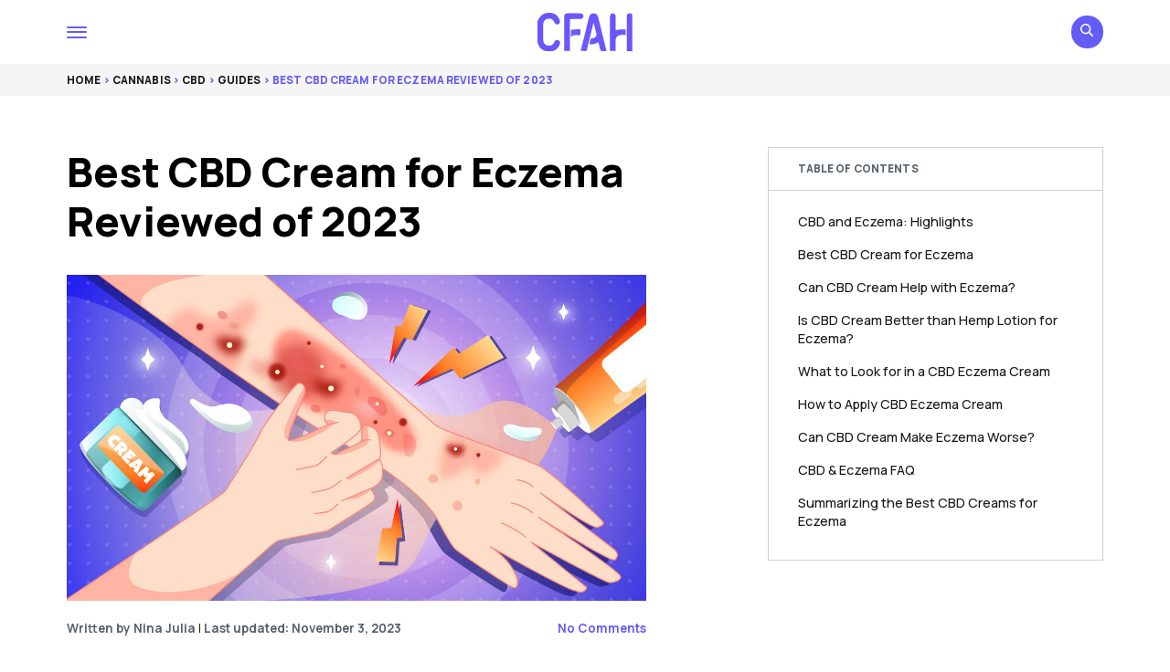

--- FILE ---
content_type: text/html; charset=UTF-8
request_url: https://cfah.org/best-cbd-cream-for-eczema/
body_size: 27412
content:

<!doctype html>

<!--[if IE 9]>
<html class="ie ie9" lang="en-US">
<![endif]-->

<html lang="en-US">
<head>
    <meta charset="UTF-8">
    <meta name="viewport" content="height=device-height, width=device-width, initial-scale=1, maximum-scale=1">
    <link rel="profile" href="https://gmpg.org/xfn/11">
    <link rel="pingback" href="https://cfah.org/xmlrpc.php">
	<meta name='robots' content='index, follow, max-image-preview:large, max-snippet:-1, max-video-preview:-1' />

	<!-- This site is optimized with the Yoast SEO Premium plugin v22.3 (Yoast SEO v22.3) - https://yoast.com/wordpress/plugins/seo/ -->
	<title>Best CBD Creams &amp; Topicals for Eczema Reviews in 2023</title>
	<meta name="description" content="The best CBD creams for eczema are infused with a high dose of cannabidiol and supportive moisturizing ingredients. Here we explore the top products from trustworthy brands in 2023." />
	<link rel="canonical" href="https://cfah.org/best-cbd-cream-for-eczema/" />
	<meta property="og:locale" content="en_US" />
	<meta property="og:type" content="article" />
	<meta property="og:title" content="Best CBD Cream for Eczema Reviewed of 2023" />
	<meta property="og:description" content="The best CBD creams for eczema are infused with a high dose of cannabidiol and supportive moisturizing ingredients. Here we explore the top products from trustworthy brands in 2023." />
	<meta property="og:url" content="https://cfah.org/best-cbd-cream-for-eczema/" />
	<meta property="og:site_name" content="CFAH" />
	<meta property="article:published_time" content="2022-07-28T23:31:51+00:00" />
	<meta property="article:modified_time" content="2023-11-03T04:36:44+00:00" />
	<meta property="og:image" content="https://cfah.org/wp-content/uploads/2022/07/Best_cbd_cream_for_eczema-1.jpg?_t=1698986205" />
	<meta property="og:image:width" content="1200" />
	<meta property="og:image:height" content="675" />
	<meta property="og:image:type" content="image/jpeg" />
	<meta name="author" content="Nina Julia" />
	<meta name="twitter:card" content="summary_large_image" />
	<meta name="twitter:label1" content="Written by" />
	<meta name="twitter:data1" content="Nina Julia" />
	<meta name="twitter:label2" content="Est. reading time" />
	<meta name="twitter:data2" content="15 minutes" />
	<script type="application/ld+json" class="yoast-schema-graph">{"@context":"https://schema.org","@graph":[{"@type":"WebPage","@id":"https://cfah.org/best-cbd-cream-for-eczema/","url":"https://cfah.org/best-cbd-cream-for-eczema/","name":"Best CBD Creams & Topicals for Eczema Reviews in 2023","isPartOf":{"@id":"https://cfah.org/#website"},"primaryImageOfPage":{"@id":"https://cfah.org/best-cbd-cream-for-eczema/#primaryimage"},"image":{"@id":"https://cfah.org/best-cbd-cream-for-eczema/#primaryimage"},"thumbnailUrl":"https://cfah.org/wp-content/uploads/2022/07/Best_cbd_cream_for_eczema-1.jpg","datePublished":"2022-07-28T23:31:51+00:00","dateModified":"2023-11-03T04:36:44+00:00","author":{"@id":"https://cfah.org/#/schema/person/2dec1ce9199e5234cad645b5f8f89885"},"description":"The best CBD creams for eczema are infused with a high dose of cannabidiol and supportive moisturizing ingredients. Here we explore the top products from trustworthy brands in 2023.","breadcrumb":{"@id":"https://cfah.org/best-cbd-cream-for-eczema/#breadcrumb"},"inLanguage":"en-US","potentialAction":[{"@type":"ReadAction","target":["https://cfah.org/best-cbd-cream-for-eczema/"]}]},{"@type":"ImageObject","inLanguage":"en-US","@id":"https://cfah.org/best-cbd-cream-for-eczema/#primaryimage","url":"https://cfah.org/wp-content/uploads/2022/07/Best_cbd_cream_for_eczema-1.jpg","contentUrl":"https://cfah.org/wp-content/uploads/2022/07/Best_cbd_cream_for_eczema-1.jpg","width":1200,"height":675,"caption":"Illustration for best CBD cream for eczema and itching"},{"@type":"BreadcrumbList","@id":"https://cfah.org/best-cbd-cream-for-eczema/#breadcrumb","itemListElement":[{"@type":"ListItem","position":1,"name":"Home","item":"https://cfah.org/"},{"@type":"ListItem","position":2,"name":"Cannabis","item":"https://cfah.org/cannabis/"},{"@type":"ListItem","position":3,"name":"CBD","item":"https://cfah.org/cannabis/cbd/"},{"@type":"ListItem","position":4,"name":"Guides","item":"https://cfah.org/cannabis/cbd/guides/"},{"@type":"ListItem","position":5,"name":"Best CBD Cream for Eczema Reviewed of 2023"}]},{"@type":"WebSite","@id":"https://cfah.org/#website","url":"https://cfah.org/","name":"CFAH","description":"Healthcare &amp; Wellness Educational Resource","potentialAction":[{"@type":"SearchAction","target":{"@type":"EntryPoint","urlTemplate":"https://cfah.org/?s={search_term_string}"},"query-input":"required name=search_term_string"}],"inLanguage":"en-US"},{"@type":"Person","@id":"https://cfah.org/#/schema/person/2dec1ce9199e5234cad645b5f8f89885","name":"Nina Julia","image":{"@type":"ImageObject","inLanguage":"en-US","@id":"https://cfah.org/#/schema/person/image/","url":"https://secure.gravatar.com/avatar/fcd5ce3d6fb4ea79c839cf9393dea33d?s=96&d=mm&r=g","contentUrl":"https://secure.gravatar.com/avatar/fcd5ce3d6fb4ea79c839cf9393dea33d?s=96&d=mm&r=g","caption":"Nina Julia"},"description":"Nina created CFAH.org following the birth of her second child. She was a science and math teacher for 6 years prior to becoming a parent — teaching in schools in White Plains, New York and later in Paterson, New Jersey.","sameAs":["https://www.cfah.org/about-us/"]}]}</script>
	<!-- / Yoast SEO Premium plugin. -->


<link rel="alternate" type="application/rss+xml" title="CFAH &raquo; Best CBD Cream for Eczema Reviewed of 2023 Comments Feed" href="https://cfah.org/best-cbd-cream-for-eczema/feed/" />
<script>
window._wpemojiSettings = {"baseUrl":"https:\/\/s.w.org\/images\/core\/emoji\/14.0.0\/72x72\/","ext":".png","svgUrl":"https:\/\/s.w.org\/images\/core\/emoji\/14.0.0\/svg\/","svgExt":".svg","source":{"concatemoji":"https:\/\/cfah.org\/wp-includes\/js\/wp-emoji-release.min.js?ver=6.4.7"}};
/*! This file is auto-generated */
!function(i,n){var o,s,e;function c(e){try{var t={supportTests:e,timestamp:(new Date).valueOf()};sessionStorage.setItem(o,JSON.stringify(t))}catch(e){}}function p(e,t,n){e.clearRect(0,0,e.canvas.width,e.canvas.height),e.fillText(t,0,0);var t=new Uint32Array(e.getImageData(0,0,e.canvas.width,e.canvas.height).data),r=(e.clearRect(0,0,e.canvas.width,e.canvas.height),e.fillText(n,0,0),new Uint32Array(e.getImageData(0,0,e.canvas.width,e.canvas.height).data));return t.every(function(e,t){return e===r[t]})}function u(e,t,n){switch(t){case"flag":return n(e,"\ud83c\udff3\ufe0f\u200d\u26a7\ufe0f","\ud83c\udff3\ufe0f\u200b\u26a7\ufe0f")?!1:!n(e,"\ud83c\uddfa\ud83c\uddf3","\ud83c\uddfa\u200b\ud83c\uddf3")&&!n(e,"\ud83c\udff4\udb40\udc67\udb40\udc62\udb40\udc65\udb40\udc6e\udb40\udc67\udb40\udc7f","\ud83c\udff4\u200b\udb40\udc67\u200b\udb40\udc62\u200b\udb40\udc65\u200b\udb40\udc6e\u200b\udb40\udc67\u200b\udb40\udc7f");case"emoji":return!n(e,"\ud83e\udef1\ud83c\udffb\u200d\ud83e\udef2\ud83c\udfff","\ud83e\udef1\ud83c\udffb\u200b\ud83e\udef2\ud83c\udfff")}return!1}function f(e,t,n){var r="undefined"!=typeof WorkerGlobalScope&&self instanceof WorkerGlobalScope?new OffscreenCanvas(300,150):i.createElement("canvas"),a=r.getContext("2d",{willReadFrequently:!0}),o=(a.textBaseline="top",a.font="600 32px Arial",{});return e.forEach(function(e){o[e]=t(a,e,n)}),o}function t(e){var t=i.createElement("script");t.src=e,t.defer=!0,i.head.appendChild(t)}"undefined"!=typeof Promise&&(o="wpEmojiSettingsSupports",s=["flag","emoji"],n.supports={everything:!0,everythingExceptFlag:!0},e=new Promise(function(e){i.addEventListener("DOMContentLoaded",e,{once:!0})}),new Promise(function(t){var n=function(){try{var e=JSON.parse(sessionStorage.getItem(o));if("object"==typeof e&&"number"==typeof e.timestamp&&(new Date).valueOf()<e.timestamp+604800&&"object"==typeof e.supportTests)return e.supportTests}catch(e){}return null}();if(!n){if("undefined"!=typeof Worker&&"undefined"!=typeof OffscreenCanvas&&"undefined"!=typeof URL&&URL.createObjectURL&&"undefined"!=typeof Blob)try{var e="postMessage("+f.toString()+"("+[JSON.stringify(s),u.toString(),p.toString()].join(",")+"));",r=new Blob([e],{type:"text/javascript"}),a=new Worker(URL.createObjectURL(r),{name:"wpTestEmojiSupports"});return void(a.onmessage=function(e){c(n=e.data),a.terminate(),t(n)})}catch(e){}c(n=f(s,u,p))}t(n)}).then(function(e){for(var t in e)n.supports[t]=e[t],n.supports.everything=n.supports.everything&&n.supports[t],"flag"!==t&&(n.supports.everythingExceptFlag=n.supports.everythingExceptFlag&&n.supports[t]);n.supports.everythingExceptFlag=n.supports.everythingExceptFlag&&!n.supports.flag,n.DOMReady=!1,n.readyCallback=function(){n.DOMReady=!0}}).then(function(){return e}).then(function(){var e;n.supports.everything||(n.readyCallback(),(e=n.source||{}).concatemoji?t(e.concatemoji):e.wpemoji&&e.twemoji&&(t(e.twemoji),t(e.wpemoji)))}))}((window,document),window._wpemojiSettings);
</script>
<style id='wp-emoji-styles-inline-css'>

	img.wp-smiley, img.emoji {
		display: inline !important;
		border: none !important;
		box-shadow: none !important;
		height: 1em !important;
		width: 1em !important;
		margin: 0 0.07em !important;
		vertical-align: -0.1em !important;
		background: none !important;
		padding: 0 !important;
	}
</style>
<style id='classic-theme-styles-inline-css'>
/*! This file is auto-generated */
.wp-block-button__link{color:#fff;background-color:#32373c;border-radius:9999px;box-shadow:none;text-decoration:none;padding:calc(.667em + 2px) calc(1.333em + 2px);font-size:1.125em}.wp-block-file__button{background:#32373c;color:#fff;text-decoration:none}
</style>
<style id='global-styles-inline-css'>
body{--wp--preset--color--black: #000000;--wp--preset--color--cyan-bluish-gray: #abb8c3;--wp--preset--color--white: #ffffff;--wp--preset--color--pale-pink: #f78da7;--wp--preset--color--vivid-red: #cf2e2e;--wp--preset--color--luminous-vivid-orange: #ff6900;--wp--preset--color--luminous-vivid-amber: #fcb900;--wp--preset--color--light-green-cyan: #7bdcb5;--wp--preset--color--vivid-green-cyan: #00d084;--wp--preset--color--pale-cyan-blue: #8ed1fc;--wp--preset--color--vivid-cyan-blue: #0693e3;--wp--preset--color--vivid-purple: #9b51e0;--wp--preset--color--cfah-accent: #645CF6;--wp--preset--gradient--vivid-cyan-blue-to-vivid-purple: linear-gradient(135deg,rgba(6,147,227,1) 0%,rgb(155,81,224) 100%);--wp--preset--gradient--light-green-cyan-to-vivid-green-cyan: linear-gradient(135deg,rgb(122,220,180) 0%,rgb(0,208,130) 100%);--wp--preset--gradient--luminous-vivid-amber-to-luminous-vivid-orange: linear-gradient(135deg,rgba(252,185,0,1) 0%,rgba(255,105,0,1) 100%);--wp--preset--gradient--luminous-vivid-orange-to-vivid-red: linear-gradient(135deg,rgba(255,105,0,1) 0%,rgb(207,46,46) 100%);--wp--preset--gradient--very-light-gray-to-cyan-bluish-gray: linear-gradient(135deg,rgb(238,238,238) 0%,rgb(169,184,195) 100%);--wp--preset--gradient--cool-to-warm-spectrum: linear-gradient(135deg,rgb(74,234,220) 0%,rgb(151,120,209) 20%,rgb(207,42,186) 40%,rgb(238,44,130) 60%,rgb(251,105,98) 80%,rgb(254,248,76) 100%);--wp--preset--gradient--blush-light-purple: linear-gradient(135deg,rgb(255,206,236) 0%,rgb(152,150,240) 100%);--wp--preset--gradient--blush-bordeaux: linear-gradient(135deg,rgb(254,205,165) 0%,rgb(254,45,45) 50%,rgb(107,0,62) 100%);--wp--preset--gradient--luminous-dusk: linear-gradient(135deg,rgb(255,203,112) 0%,rgb(199,81,192) 50%,rgb(65,88,208) 100%);--wp--preset--gradient--pale-ocean: linear-gradient(135deg,rgb(255,245,203) 0%,rgb(182,227,212) 50%,rgb(51,167,181) 100%);--wp--preset--gradient--electric-grass: linear-gradient(135deg,rgb(202,248,128) 0%,rgb(113,206,126) 100%);--wp--preset--gradient--midnight: linear-gradient(135deg,rgb(2,3,129) 0%,rgb(40,116,252) 100%);--wp--preset--font-size--small: 13px;--wp--preset--font-size--medium: 20px;--wp--preset--font-size--large: 36px;--wp--preset--font-size--x-large: 42px;--wp--preset--spacing--20: 0.44rem;--wp--preset--spacing--30: 0.67rem;--wp--preset--spacing--40: 1rem;--wp--preset--spacing--50: 1.5rem;--wp--preset--spacing--60: 2.25rem;--wp--preset--spacing--70: 3.38rem;--wp--preset--spacing--80: 5.06rem;--wp--preset--shadow--natural: 6px 6px 9px rgba(0, 0, 0, 0.2);--wp--preset--shadow--deep: 12px 12px 50px rgba(0, 0, 0, 0.4);--wp--preset--shadow--sharp: 6px 6px 0px rgba(0, 0, 0, 0.2);--wp--preset--shadow--outlined: 6px 6px 0px -3px rgba(255, 255, 255, 1), 6px 6px rgba(0, 0, 0, 1);--wp--preset--shadow--crisp: 6px 6px 0px rgba(0, 0, 0, 1);}:where(.is-layout-flex){gap: 0.5em;}:where(.is-layout-grid){gap: 0.5em;}body .is-layout-flow > .alignleft{float: left;margin-inline-start: 0;margin-inline-end: 2em;}body .is-layout-flow > .alignright{float: right;margin-inline-start: 2em;margin-inline-end: 0;}body .is-layout-flow > .aligncenter{margin-left: auto !important;margin-right: auto !important;}body .is-layout-constrained > .alignleft{float: left;margin-inline-start: 0;margin-inline-end: 2em;}body .is-layout-constrained > .alignright{float: right;margin-inline-start: 2em;margin-inline-end: 0;}body .is-layout-constrained > .aligncenter{margin-left: auto !important;margin-right: auto !important;}body .is-layout-constrained > :where(:not(.alignleft):not(.alignright):not(.alignfull)){max-width: var(--wp--style--global--content-size);margin-left: auto !important;margin-right: auto !important;}body .is-layout-constrained > .alignwide{max-width: var(--wp--style--global--wide-size);}body .is-layout-flex{display: flex;}body .is-layout-flex{flex-wrap: wrap;align-items: center;}body .is-layout-flex > *{margin: 0;}body .is-layout-grid{display: grid;}body .is-layout-grid > *{margin: 0;}:where(.wp-block-columns.is-layout-flex){gap: 2em;}:where(.wp-block-columns.is-layout-grid){gap: 2em;}:where(.wp-block-post-template.is-layout-flex){gap: 1.25em;}:where(.wp-block-post-template.is-layout-grid){gap: 1.25em;}.has-black-color{color: var(--wp--preset--color--black) !important;}.has-cyan-bluish-gray-color{color: var(--wp--preset--color--cyan-bluish-gray) !important;}.has-white-color{color: var(--wp--preset--color--white) !important;}.has-pale-pink-color{color: var(--wp--preset--color--pale-pink) !important;}.has-vivid-red-color{color: var(--wp--preset--color--vivid-red) !important;}.has-luminous-vivid-orange-color{color: var(--wp--preset--color--luminous-vivid-orange) !important;}.has-luminous-vivid-amber-color{color: var(--wp--preset--color--luminous-vivid-amber) !important;}.has-light-green-cyan-color{color: var(--wp--preset--color--light-green-cyan) !important;}.has-vivid-green-cyan-color{color: var(--wp--preset--color--vivid-green-cyan) !important;}.has-pale-cyan-blue-color{color: var(--wp--preset--color--pale-cyan-blue) !important;}.has-vivid-cyan-blue-color{color: var(--wp--preset--color--vivid-cyan-blue) !important;}.has-vivid-purple-color{color: var(--wp--preset--color--vivid-purple) !important;}.has-black-background-color{background-color: var(--wp--preset--color--black) !important;}.has-cyan-bluish-gray-background-color{background-color: var(--wp--preset--color--cyan-bluish-gray) !important;}.has-white-background-color{background-color: var(--wp--preset--color--white) !important;}.has-pale-pink-background-color{background-color: var(--wp--preset--color--pale-pink) !important;}.has-vivid-red-background-color{background-color: var(--wp--preset--color--vivid-red) !important;}.has-luminous-vivid-orange-background-color{background-color: var(--wp--preset--color--luminous-vivid-orange) !important;}.has-luminous-vivid-amber-background-color{background-color: var(--wp--preset--color--luminous-vivid-amber) !important;}.has-light-green-cyan-background-color{background-color: var(--wp--preset--color--light-green-cyan) !important;}.has-vivid-green-cyan-background-color{background-color: var(--wp--preset--color--vivid-green-cyan) !important;}.has-pale-cyan-blue-background-color{background-color: var(--wp--preset--color--pale-cyan-blue) !important;}.has-vivid-cyan-blue-background-color{background-color: var(--wp--preset--color--vivid-cyan-blue) !important;}.has-vivid-purple-background-color{background-color: var(--wp--preset--color--vivid-purple) !important;}.has-black-border-color{border-color: var(--wp--preset--color--black) !important;}.has-cyan-bluish-gray-border-color{border-color: var(--wp--preset--color--cyan-bluish-gray) !important;}.has-white-border-color{border-color: var(--wp--preset--color--white) !important;}.has-pale-pink-border-color{border-color: var(--wp--preset--color--pale-pink) !important;}.has-vivid-red-border-color{border-color: var(--wp--preset--color--vivid-red) !important;}.has-luminous-vivid-orange-border-color{border-color: var(--wp--preset--color--luminous-vivid-orange) !important;}.has-luminous-vivid-amber-border-color{border-color: var(--wp--preset--color--luminous-vivid-amber) !important;}.has-light-green-cyan-border-color{border-color: var(--wp--preset--color--light-green-cyan) !important;}.has-vivid-green-cyan-border-color{border-color: var(--wp--preset--color--vivid-green-cyan) !important;}.has-pale-cyan-blue-border-color{border-color: var(--wp--preset--color--pale-cyan-blue) !important;}.has-vivid-cyan-blue-border-color{border-color: var(--wp--preset--color--vivid-cyan-blue) !important;}.has-vivid-purple-border-color{border-color: var(--wp--preset--color--vivid-purple) !important;}.has-vivid-cyan-blue-to-vivid-purple-gradient-background{background: var(--wp--preset--gradient--vivid-cyan-blue-to-vivid-purple) !important;}.has-light-green-cyan-to-vivid-green-cyan-gradient-background{background: var(--wp--preset--gradient--light-green-cyan-to-vivid-green-cyan) !important;}.has-luminous-vivid-amber-to-luminous-vivid-orange-gradient-background{background: var(--wp--preset--gradient--luminous-vivid-amber-to-luminous-vivid-orange) !important;}.has-luminous-vivid-orange-to-vivid-red-gradient-background{background: var(--wp--preset--gradient--luminous-vivid-orange-to-vivid-red) !important;}.has-very-light-gray-to-cyan-bluish-gray-gradient-background{background: var(--wp--preset--gradient--very-light-gray-to-cyan-bluish-gray) !important;}.has-cool-to-warm-spectrum-gradient-background{background: var(--wp--preset--gradient--cool-to-warm-spectrum) !important;}.has-blush-light-purple-gradient-background{background: var(--wp--preset--gradient--blush-light-purple) !important;}.has-blush-bordeaux-gradient-background{background: var(--wp--preset--gradient--blush-bordeaux) !important;}.has-luminous-dusk-gradient-background{background: var(--wp--preset--gradient--luminous-dusk) !important;}.has-pale-ocean-gradient-background{background: var(--wp--preset--gradient--pale-ocean) !important;}.has-electric-grass-gradient-background{background: var(--wp--preset--gradient--electric-grass) !important;}.has-midnight-gradient-background{background: var(--wp--preset--gradient--midnight) !important;}.has-small-font-size{font-size: var(--wp--preset--font-size--small) !important;}.has-medium-font-size{font-size: var(--wp--preset--font-size--medium) !important;}.has-large-font-size{font-size: var(--wp--preset--font-size--large) !important;}.has-x-large-font-size{font-size: var(--wp--preset--font-size--x-large) !important;}
.wp-block-navigation a:where(:not(.wp-element-button)){color: inherit;}
:where(.wp-block-post-template.is-layout-flex){gap: 1.25em;}:where(.wp-block-post-template.is-layout-grid){gap: 1.25em;}
:where(.wp-block-columns.is-layout-flex){gap: 2em;}:where(.wp-block-columns.is-layout-grid){gap: 2em;}
.wp-block-pullquote{font-size: 1.5em;line-height: 1.6;}
</style>
<link rel='stylesheet' id='affiliatable_css-css' href='https://cfah.org/wp-content/plugins/affiliatable-plugin/css/styles.css?ver=6.4.7' media='all' />
<link rel='stylesheet' id='cfah-bundle-css' href='https://cfah.org/wp-content/themes/cfah/dist/css/bundle.css?ver=1681236185' media='all' />
<link rel='stylesheet' id='cfah-main-css' href='https://cfah.org/wp-content/themes/cfah/style.css?ver=6.4.7' media='all' />
<link rel='stylesheet' id='recent-posts-widget-with-thumbnails-public-style-css' href='https://cfah.org/wp-content/plugins/recent-posts-widget-with-thumbnails/public.css?ver=7.1.1' media='all' />
<script src="https://cfah.org/wp-content/plugins/svg-support/vendor/DOMPurify/DOMPurify.min.js?ver=1.0.1" id="bodhi-dompurify-library-js"></script>
<script src="https://cfah.org/wp-includes/js/jquery/jquery.min.js?ver=3.7.1" id="jquery-core-js"></script>
<script src="https://cfah.org/wp-includes/js/jquery/jquery-migrate.min.js?ver=3.4.1" id="jquery-migrate-js"></script>
<script src="https://cfah.org/wp-content/plugins/svg-support/js/min/svgs-inline-min.js?ver=1.0.1" id="bodhi_svg_inline-js"></script>
<script id="bodhi_svg_inline-js-after">
cssTarget="img.inl";ForceInlineSVGActive="false";frontSanitizationEnabled="on";
</script>
<link rel="https://api.w.org/" href="https://cfah.org/wp-json/" /><link rel="alternate" type="application/json" href="https://cfah.org/wp-json/wp/v2/posts/12962" /><link rel="EditURI" type="application/rsd+xml" title="RSD" href="https://cfah.org/xmlrpc.php?rsd" />
<meta name="generator" content="WordPress 6.4.7" />
<link rel='shortlink' href='https://cfah.org/?p=12962' />
<link rel="alternate" type="application/json+oembed" href="https://cfah.org/wp-json/oembed/1.0/embed?url=https%3A%2F%2Fcfah.org%2Fbest-cbd-cream-for-eczema%2F" />
<link rel="alternate" type="text/xml+oembed" href="https://cfah.org/wp-json/oembed/1.0/embed?url=https%3A%2F%2Fcfah.org%2Fbest-cbd-cream-for-eczema%2F&#038;format=xml" />
<!-- Google tag (gtag.js) -->
<script async src="https://www.googletagmanager.com/gtag/js?id=G-5G7VL8G6D0"></script>
<script>
  window.dataLayer = window.dataLayer || [];
  function gtag(){dataLayer.push(arguments);}
  gtag('js', new Date());

  gtag('config', 'G-5G7VL8G6D0');
</script>  <link rel="amphtml" href="https://cfah.org/best-cbd-cream-for-eczema/?amp=1"><link rel="icon" href="https://cfah.org/wp-content/uploads/2021/04/cropped-cfah-favicon-32x32.png" sizes="32x32" />
<link rel="icon" href="https://cfah.org/wp-content/uploads/2021/04/cropped-cfah-favicon-192x192.png" sizes="192x192" />
<link rel="apple-touch-icon" href="https://cfah.org/wp-content/uploads/2021/04/cropped-cfah-favicon-180x180.png" />
<meta name="msapplication-TileImage" content="https://cfah.org/wp-content/uploads/2021/04/cropped-cfah-favicon-270x270.png" />
		<style id="wp-custom-css">
			/*Comparison Table*/
.cfahTB--header__quick{margin-top:50px!important}table.cfahTB-table{display:inline-table!important}.cfahTB-container{max-width:900px;margin:-15px auto}tr.cfahTB-table__tbody-row:nth-child(odd) td{background:#fff!Important}tr.cfahTB-table__tbody-row{position:relative}a.cfahTB-table__review-button{color:#3155FE!important;font-weight:400!important;font-size:14px}ul.cfahTB-table__features-list li:empty{display:none!important}a.cfahTB-table__review-button:hover{color:#8197ff!important}.cfahTB-header__quick{margin:20px auto!important;font-size:22px;font-family:"cfah serif",Times,serif;color:#000!important}td.cfahTB-table__column-button{border-right:1px solid #ddd!important;border-bottom:1px solid #ddd!important}td.cfahTB-table__column-product{border-bottom:1px solid #ddd!important;border-right:none!important}td.cfahTB-table__column-image{border-left:1px solid #ddd!important;border-bottom:1px solid #ddd!important;border-right:none!important}.cfahTB-table{border-spacing:0;font-family:"cfah serif",Times,serif;width:100%;border:none;border-collapse:unset;color:#000;line-height:1.5;overflow-x:visible}.cfahTB-table__thead{background-color:#566473;color:#FFF;font-weight:700;text-transform:uppercase;padding:7px 7px}.cfahTB-table__thead th{background:#645CF6;border:none;font-weight:700;line-height:1.8em;text-align:center;font-size:18px;color:#fff;font-family:"cfah serif",Times,serif;padding:5px 5px}.cfahTB-table__features-list span{font-weight:700}.cfahTB-table__thead th:first-child{border-top-left-radius:0;text-align:center;font-size:18px;padding:5px;width:27%;font-family:"cfah serif",Times,serif}.cfahTB-table__thead th:last-child{width:33%;border-top-right-radius:0}.cfahTB-table__thead-image{width:27%}.cfahTB-table__thead-product{width:35%}.cfahTB-table__column-image{background:#fff;text-align:center;border-left:1px solid #ddd;border-bottom:1px solid #ddd;border-right:none;border-top:none;width:27%;vertical-align:middle;padding:5px 5px!important}.cfahTB-table__column-imagebadge p{margin:0}.cfahTB-table__column-imagebadge{display:flex;flex-direction:column}.cfahTB-table__image{margin:0 0 0 47px!important;padding:6px;vertical-align:middle}img.cfahTB-table__image{max-width:90%;max-height:110px;margin:50px auto!important;transition:none;box-shadow:none}img.cfahTB-table__image:hover{opacity:1;box-shadow:none;transform:none}.cfahTB-table__column-button{background:#fff;border-right:1px solid #ddd;border-bottom:1px solid #ddd;border-left:none;border-top:none;width:33%;vertical-align:middle;text-align:center;padding:0px!important}.cfahTB-table__column-product{background:#fff;border-bottom:1px solid #ddd;border-left:none;border-top:none;width:35%;vertical-align:middle;padding:15px 0px!Important;border-right:none}.cfahTB-table__column-title{font-family:"cfah serif",Times,serif;text-align:left;font-size:22px;font-weight:700;display:block;line-height:1.2em}picture.cfahTB-table__image{margin:20px 0 0px!important}a.cfahTB-table__button{color:#fff!Important;text-decoration:none!Important;border-bottom:none!important}.cfahTB-table__button{background-color:#F95738;box-shadow:0 2px 0 0 #4D261F!important;display:block;line-height:1.2em;text-decoration:none;text-transform:uppercase;color:#fff!important;font-family:"cfah sans",Arial,Helvetica,sans-serif;font-weight:800;font-size:15px;letter-spacing:.2px;border-radius:.75em;padding:12px 2px;width:220px;max-width:95%;text-align:center;transition:.2s linear!important;margin:5px auto!important;border-style:solid;border-color:#ED1C23;border:1px solid #ED1C23}.cfahTB-table__button:hover{background-color:#f22c06;color:#fff!important;box-shadow:rgba(3,3,3,.4) 0 8px 12px 0px!important;border-bottom:3px solid #750306!important;text-decoration:none!Important}cfahTB-table__column-imagebadge p{margin:0}ul.cfahTB-table__features-list{margin:0px!important;padding-left:17px!important;padding-top:1px!important}.cfahTB-table__features-list li{margin:0 auto;padding:0;list-style:disc;font-family:"cfah serif",Times,serif;font-size:14px;text-align:left;font-weight:400;color:#222;line-height:1.4em}.cfahTB-table__features-item{line-height:1.2em;font-size:16px;font-family:"cfah serif",Times,serif;font-weight:400;list-style-type:square;color:#FF6100;word-break:keep-all;margin:0}li.cfahTB-table__features-item{margin-left:25px}.cfahTB-table__features-item:empty{display:none}.cfahTB-table__link{width:100%;display:block;text-decoration:none}span.cfahTB-table__features-item{color:#000}.cfahTB-table__link-label{margin:-27px -151px 0 -19px;text-transform:uppercase;background:#f4fd20;top:40px;padding:8px 2px;clear:both;color:#000;float:left;font-weight:700;font-size:12px;word-break:keep-all;line-height:1;width:170px;position:absolute;z-index:1;font-family:"cfah serif",Times,serif;border-radius:4px}.cfahTB-table__link-label::before{display:none;width:10px;height:0;position:absolute;margin:18px 0 0 -3px;content:"";border-bottom:23px solid transparent;border-right:13px solid #413D00;bottom:-25px}.cfahTB-table__link-label span{margin:auto}.cfahTB-table__column-label{display:none}.cfahTB-table__link-label:empty{display:none}a.cfahTB-table__column-title{text-decoration:underline;color:#245DA8}a.cfahTB-table__button:empty{display:none}a.cfahTB-table__button{margin:auto}.cfahTB-table__container-badgeproductname{display:flex;flex-direction:column;line-height:1em}.cfahTB-table__column-title{color:#222}@media screen and (max-width:1200px){.cfahTB-table__thead-image,.cfahTB-table__thead-details,.cfahTB-table__thead th:last-child{display:none}.cfahTB-table__container-badgeproductname{text-align:center}.cfahTB-table__thead-product{width:15%}td.cfahTB-table__column-image{border-left:none!important;border-bottom:none!important}td.cfahTB-table__column-product{border-bottom:none!important;padding:0 20px!important}td.cfahTB-table__column-button{border-right:none!important}.cfahTB-container{padding:0;padding-bottom:40px}img.cfahTB-table__image{max-width:150px;max-height:150px;margin:10px auto!important;padding:0;width:auto}.cfahTB-table__tbody{display:flex!important;flex-direction:column}.cfahTB-table__tbody-row{display:flex;flex-wrap:wrap;background:#fff;border:1px solid #E6E6E6;border-top:none;background-color:#fff!important}.cfahTB-table__link-label::before{display:none}.cfahTB-table__link-label{box-shadow:none}.cfahTB-table__features-list li{margin:auto 0 0 10px}.cfahTB-table__column-image{order:2;width:100%;background:#fff;box-sizing:border-box;border:none;display:flex;flex-direction:column;padding:0;margin:auto}li.cfahTB-table__features-item{margin-left:0}.cfahTB-table__column-label{width:100%;order:1;border:none;background:#fff;text-align:center;padding:10px 5px 0 5px;display:flex}.cfahTB-table__column-product{width:auto;order:3;margin:auto;box-sizing:border-box;border:none;display:flex;flex-direction:column}.cfahTB-table__column-button{background:#fff;border:none;width:100%;order:4;min-height:60px;display:block;justify-content:center;align-items:center}.cfahTB-table__column-features{order:4;width:55%;background:#fff;box-sizing:border-box;border:none;display:flex;flex-direction:column;padding:0 10px 0 8px;margin:auto}.cfahTB-table__button{width:90%;max-width:290px;margin:10px auto!important}.cfahTB-table__column-title{padding:0 0 6px 0;text-align:center;margin:0;font-size:22px}ul.cfahTB-table__features-list{margin:0 auto}.cfahTB-table__link-label{display:block;position:inherit;margin:0 auto}picture.cfahTB-table__image{width:165px;margin:auto!important;height:165px}.cfahTB-table__thead th{border-top-left-radius:0;border-top-right-radius:0}.cfahTB-column-rating{text-align:center;margin:6px auto;font-size:16px}.cfahTB-star__rating{padding:0;justify-content:center;margin-right:0px!Important}td.cfahTB-table__column-button{padding-bottom:10px!important}}@media screen and (max-width:767px){.cfahTB-table__thead-product{width:15%}}

/*Comparison Table - End*/

/*Textlinks AAG*/
.cfhTL-textlinks_container{max-width: 100%; padding-bottom: 0!important; margin: 20px auto;}a.cfhTL-item__list{font-size: 18px;}.cfhTL-border{border: none!important; text-align: center; padding-bottom: 18px; background-color: #645CF6; margin: auto; border-top-right-radius: 0px; border-top-left-radius: 0px;}.cfhTL-body{border: 1px solid #DADADA; border-color: #E3E3E3; max-width: 100%; margin: auto; padding-right: 10px; padding-top: 10px; border-bottom-left-radius: 0px; border-bottom-right-radius: 0px; box-shadow: 10px 10px 0 -4pxrgb(0 0 0 / 75%); -webkit-box-shadow: 10px 7px 19px -14px rgb(139 139 139 / 75%);}ul.cfhTL-item__textlinkslist{margin: 0 0 2px 45px!important;}ul.cfhTL-item__textlinkslist{list-style: disc!important; color: #000; margin-left: 8px!important; padding-bottom: 12px!important; padding-left: 1.5em!important;}ul li.cfhTL-item__list:before{font-weight: 100; font-size: 15px; display: inline-block; width: 1em; margin-left: -1.1em;}a.cfhTL-item__list:hover{color: #517EF8!important;}.cfhTL-item__topchoice{display: flex; flex-direction: row;}a.cfhTL-item__list{color: #127BDC!important; font-family: "cfah serif",Times,serif; text-decoration: underline; font-weight: 500!important; line-height: 1.2em; font-size: 18px!important; border-bottom: none!Important;}.cfhTL-item__list{line-height: 1.5em; margin-bottom: 0!important;}.cfhTL-table__link-label{color: #000!important;font-size: 18px; text-transform: capitalize!important; font-weight: 600; line-height: 1.2em!important; font-family: "cfah serif",Times,serif;}p.cfhTL-item__glance{margin: 0 0 -.5em !important; font-weight: 500; font-size: 20px!important; color: white; padding: 8px 3px 0px 0px!important; text-transform: inherit; text-align: Left !important; margin-left: 18px !important; font-family: "cfah sans",Arial,Helvetica,sans-serif; line-height: 1.2em;}.cfhTL-item__glance span{margin: 0px 0px!important; font-weight: 700; font-size: 20px; font-family: "cfah sans",Arial,Helvetica,sans-serif;color: white; max-width: max-content!important; clear: both!important;border-radius: 0; text-transform: uppercase;}@media screen and (max-width: 414px){p.cfhTL-item__glance{line-height: 1.2em}.cfhTL-item__list{text-align: left; line-height: 1.2em; padding-bottom: 10px;}}@media screen and (max-width: 500px){ul.cfhTL-item__textlinkslist{margin-left: 6px!Important;}}@media screen and (max-width: 320px){ul.cfhTL-item__textlinkslist{margin-left: 10px; padding-right: 10px; margin: 0 0 0 30px;}}@media screen and (max-width: 852px){p.cfhTL-item__glance{padding: 8px 0 0 1px !important; font-size: 18px!Important; line-height: 1.2em; margin-left: 16px!Important;}.cfhTL-table__link-label{font-size: 18px;}a.cfhTL-item__list{font-size: 20px;}.cfhTL-item__glance span{font-size: 20px!important;}.cfhTL-item__list{text-align: left; line-height: 1.2em; padding-bottom: 10px;}.cfhTL-body{padding-top: 10px;}.cfhTL-border{padding-bottom: 18px;}}@media screen and (max-width: 375px){ul.cfhTL-item__textlinkslist{margin-left: 9px!important;}p.cfhTL-item__glance{margin-left: 15px!Important;}}
/*Textlinks AAG - END*/

/*CTA & Textlinks Review Section*/
.cfah-CTA-review_section{background-color:#f95738!important;border-bottom:1px solid #7E0400!important;font-family:"cfah sans",Arial,Helvetica,sans-serif!important;line-height:1;font-size:16px!important;border-radius:6px!important;padding:15px 60px!important;width:100%!important;border-radius:6px!important;box-shadow:0 2px 0 0 #4D261F!important;transition:.2s linear!important;max-width:210px!important;text-transform:uppercase!important;font-weight:900!Important}.cfah-CTA-review_section:hover{background-color:#f22c06!important;color:#fff;box-shadow:rgba(3,3,3,.4) 0 8px 12px 0px!important;border-bottom:3px solid #750306!important}.cfah-Pnames-TL{color:#127bdc!important;border-bottom:none!Important}.cfah-Pnames-TL:hover{color:#517EF8!important;text-decoration:underline}.cfah-CTA-review_section-container{text-align:center;margin:45px!Important}@media screen and (max-width:700px){.cfah-CTA-review_section-container{margin:40px!Important}}
/*CTA & Textlinks Review Section - End*/		</style>
		</head>

<body data-rsssl=1 class="post-template-default single single-post postid-12962 single-format-standard">


<div id="scroll_top"
	>
	Scroll to top</div>

<header id="header">
    <div class="h">
        <div class="container row between-xs middle-xs h--inner">
            <div class="col-xs-2 h--nav-toggle"
				>
                <div class="toggle">
                    <span></span>
                    <span></span>
                    <span></span>
                </div>
            </div>
            <div class="col-xs col-md-2 h--logo">
                <a href="https://cfah.org" class="logo" aria-label="CFAH">
					<img width="105" height="42" src="https://cfah.org/wp-content/uploads/2021/07/lg_cfah.svg" class="attachment-cfah_logo_header size-cfah_logo_header" alt="" decoding="async" />                </a>
            </div>
            <div class="col-xs-2 h--search">
				                    <a href="#" id="search-open" aria-label="CFAH"><span
                                class="icon-search"></span></a>
                    <div class="h--search-form">
                        <span id="search-close" class="icon-close"></span>
						<form action="https://cfah.org/" method="get" role="search" class="search-form">
    <input type="search" name="s" value="" placeholder="Search help articles" aria-label="Search">
    <button type="submit" aria-label="Search"><span class="icon-search"></span></button>
</form>                    </div>
				            </div>
        </div>
    </div>
    <nav class="col-xs-12 col-md h--nav"
		>
		<div class="col-xs-12 row menu-wrapper"><ul id="menu-main" class="menu"><li id="menu-item-5554" class="menu-item menu-item-type-taxonomy menu-item-object-category current-post-ancestor menu-item-has-children menu-item-5554"><a href="https://cfah.org/cannabis/">Cannabis</a>
<div class='container row submenu-wrapper'>
									<div class='submenu-header col-xs-12 row middle-xs'>
                                            <div class='submenu-back'></div>
                                            <div class='submenu-title'></div>
                                     </div>
        							<ul class='col-xs-12 submenu'>
	<li id="menu-item-24020" class="menu-item menu-item-type-post_type menu-item-object-post menu-item-24020"><a href="https://cfah.org/marijuana-legality-by-state/">Where Is Marijuana Legal?</a></li>
</ul>
</div>
</li>
<li id="menu-item-5559" class="menu-item menu-item-type-taxonomy menu-item-object-category current-post-ancestor current-menu-ancestor current-menu-parent menu-item-has-children menu-item-5559"><a href="https://cfah.org/cannabis/cbd/">CBD</a>
<div class='container row submenu-wrapper'>
									<div class='submenu-header col-xs-12 row middle-xs'>
                                            <div class='submenu-back'></div>
                                            <div class='submenu-title'></div>
                                     </div>
        							<ul class='col-xs-12 submenu'>
	<li id="menu-item-24048" class="menu-item menu-item-type-post_type menu-item-object-post menu-item-24048"><a href="https://cfah.org/best-cbd-stores/">Best Online CBD Stores</a></li>
	<li id="menu-item-18765" class="menu-item menu-item-type-post_type menu-item-object-post menu-item-18765"><a href="https://cfah.org/best-cbd-oil/">Best CBD Oil for Pain</a></li>
	<li id="menu-item-24049" class="menu-item menu-item-type-post_type menu-item-object-post menu-item-24049"><a href="https://cfah.org/cbd-oil-for-arthritis/">Best CBD Oil for Arthritis and Joint Pain</a></li>
	<li id="menu-item-24050" class="menu-item menu-item-type-post_type menu-item-object-post menu-item-24050"><a href="https://cfah.org/best-cbd-oil-for-anxiety/">Best CBD Oil for Anxiety</a></li>
	<li id="menu-item-24051" class="menu-item menu-item-type-post_type menu-item-object-post menu-item-24051"><a href="https://cfah.org/best-cbd-oil-for-sleep/">Best CBD Oil for Sleep</a></li>
	<li id="menu-item-24052" class="menu-item menu-item-type-post_type menu-item-object-post menu-item-24052"><a href="https://cfah.org/best-full-spectrum-cbd-oil/">Best Full Spectrum CBD Oil</a></li>
	<li id="menu-item-18768" class="menu-item menu-item-type-post_type menu-item-object-page menu-item-18768"><a href="https://cfah.org/best-cbd-gummies/">Best CBD Gummies</a></li>
	<li id="menu-item-24053" class="menu-item menu-item-type-post_type menu-item-object-page menu-item-24053"><a href="https://cfah.org/best-cbd-gummies/pain/">Best CBD Gummies for Pain</a></li>
	<li id="menu-item-24054" class="menu-item menu-item-type-post_type menu-item-object-page menu-item-24054"><a href="https://cfah.org/best-cbd-gummies/anxiety-depression/">Best CBD Gummies for Anxiety</a></li>
	<li id="menu-item-24055" class="menu-item menu-item-type-post_type menu-item-object-page menu-item-24055"><a href="https://cfah.org/best-cbd-gummies/sleep/">Best CBD Gummies for Sleep</a></li>
	<li id="menu-item-24056" class="menu-item menu-item-type-post_type menu-item-object-page menu-item-24056"><a href="https://cfah.org/best-cbd-gummies/diabetes/">Best CBD Gummies for Diabetes</a></li>
	<li id="menu-item-18762" class="menu-item menu-item-type-post_type menu-item-object-post menu-item-18762"><a href="https://cfah.org/best-full-spectrum-cbd-gummies/">Best Full Spectrum CBD Gummies</a></li>
	<li id="menu-item-18769" class="menu-item menu-item-type-post_type menu-item-object-post menu-item-18769"><a href="https://cfah.org/best-cbd-capsules/">Best CBD Capsules &#038; Pills</a></li>
	<li id="menu-item-24063" class="menu-item menu-item-type-post_type menu-item-object-post menu-item-24063"><a href="https://cfah.org/best-cbd-foot-cream/">Best CBD Foot Cream</a></li>
	<li id="menu-item-24058" class="menu-item menu-item-type-post_type menu-item-object-post menu-item-24058"><a href="https://cfah.org/best-cbd-cream-for-pain/">Best CBD Cream for Pain</a></li>
	<li id="menu-item-24059" class="menu-item menu-item-type-post_type menu-item-object-post menu-item-24059"><a href="https://cfah.org/best-cbd-cream-for-back-pain/">Best CBD Cream for Back Pain</a></li>
	<li id="menu-item-24060" class="menu-item menu-item-type-post_type menu-item-object-post menu-item-24060"><a href="https://cfah.org/best-cbd-cream-for-arthritis-pain/">Best CBD Cream for Arthritis &#038; Joint Pain</a></li>
	<li id="menu-item-24061" class="menu-item menu-item-type-post_type menu-item-object-post menu-item-24061"><a href="https://cfah.org/best-cbd-cream-for-neuropathy-pain/">Best CBD Cream for Neuropathy</a></li>
	<li id="menu-item-24062" class="menu-item menu-item-type-post_type menu-item-object-post current-menu-item menu-item-24062"><a href="https://cfah.org/best-cbd-cream-for-eczema/" aria-current="page">Best CBD Cream for Eczema</a></li>
	<li id="menu-item-18764" class="menu-item menu-item-type-post_type menu-item-object-post menu-item-18764"><a href="https://cfah.org/best-cbd-oil-for-dogs/">Best CBD Oil for Dogs</a></li>
	<li id="menu-item-24065" class="menu-item menu-item-type-post_type menu-item-object-post menu-item-24065"><a href="https://cfah.org/best-cbd-dog-treats/">Best CBD Dog Treats</a></li>
	<li id="menu-item-24066" class="menu-item menu-item-type-post_type menu-item-object-post menu-item-24066"><a href="https://cfah.org/cbd-legal-states/">Is CBD Oil Legal?</a></li>
</ul>
</div>
</li>
<li id="menu-item-5558" class="menu-item menu-item-type-taxonomy menu-item-object-category menu-item-has-children menu-item-5558"><a href="https://cfah.org/cannabis/delta-8/">Delta-8</a>
<div class='container row submenu-wrapper'>
									<div class='submenu-header col-xs-12 row middle-xs'>
                                            <div class='submenu-back'></div>
                                            <div class='submenu-title'></div>
                                     </div>
        							<ul class='col-xs-12 submenu'>
	<li id="menu-item-24025" class="menu-item menu-item-type-post_type menu-item-object-post menu-item-24025"><a href="https://cfah.org/best-delta-8-thc-brands/">Best Delta 8 THC Brands</a></li>
	<li id="menu-item-18781" class="menu-item menu-item-type-post_type menu-item-object-post menu-item-18781"><a href="https://cfah.org/best-delta-8-products-for-sale/">Best Delta-8 THC Products</a></li>
	<li id="menu-item-18785" class="menu-item menu-item-type-post_type menu-item-object-post menu-item-18785"><a href="https://cfah.org/best-delta-8-thc-vape-carts/">Best Delta-8 THC Cartridges</a></li>
	<li id="menu-item-18779" class="menu-item menu-item-type-post_type menu-item-object-post menu-item-18779"><a href="https://cfah.org/best-thc-gummies/">Best Delta-8 THC Gummies</a></li>
	<li id="menu-item-24031" class="menu-item menu-item-type-post_type menu-item-object-post menu-item-24031"><a href="https://cfah.org/delta-8-thc-gummies-near-me/">Delta 8 Gummies Near Me</a></li>
	<li id="menu-item-24027" class="menu-item menu-item-type-post_type menu-item-object-post menu-item-24027"><a href="https://cfah.org/best-delta-8-gummies-for-pain/">Best Delta 8 Gummies for Pain</a></li>
	<li id="menu-item-24026" class="menu-item menu-item-type-post_type menu-item-object-post menu-item-24026"><a href="https://cfah.org/best-delta-8-gummies-for-anxiety/">Best Delta 8 Gummies for Anxiety</a></li>
	<li id="menu-item-24028" class="menu-item menu-item-type-post_type menu-item-object-post menu-item-24028"><a href="https://cfah.org/best-delta-8-gummies-for-sleep/">Best Delta 8 Gummies for Sleep</a></li>
	<li id="menu-item-24030" class="menu-item menu-item-type-post_type menu-item-object-post menu-item-24030"><a href="https://cfah.org/is-delta-8-thc-legal/">Is Delta 8 THC Legal?</a></li>
</ul>
</div>
</li>
<li id="menu-item-12939" class="menu-item menu-item-type-taxonomy menu-item-object-category menu-item-has-children menu-item-12939"><a href="https://cfah.org/cannabis/other-cannabinoids/">Cannabinoids</a>
<div class='container row submenu-wrapper'>
									<div class='submenu-header col-xs-12 row middle-xs'>
                                            <div class='submenu-back'></div>
                                            <div class='submenu-title'></div>
                                     </div>
        							<ul class='col-xs-12 submenu'>
	<li id="menu-item-18787" class="menu-item menu-item-type-post_type menu-item-object-post menu-item-18787"><a href="https://cfah.org/best-hhc-products-for-sale/">Best HHC Products</a></li>
	<li id="menu-item-18786" class="menu-item menu-item-type-post_type menu-item-object-post menu-item-18786"><a href="https://cfah.org/best-hhc-gummies/">Best HHC Gummies</a></li>
	<li id="menu-item-18788" class="menu-item menu-item-type-post_type menu-item-object-post menu-item-18788"><a href="https://cfah.org/best-hhc-vape-carts/">Best HHC Vape Cartridges</a></li>
	<li id="menu-item-24068" class="menu-item menu-item-type-post_type menu-item-object-post menu-item-24068"><a href="https://cfah.org/is-hhc-legal/">Is HHC Legal in Your State?</a></li>
	<li id="menu-item-18789" class="menu-item menu-item-type-post_type menu-item-object-post menu-item-18789"><a href="https://cfah.org/best-cbg-gummies-for-energy/">Best CBG Gummies for Energy</a></li>
	<li id="menu-item-18790" class="menu-item menu-item-type-post_type menu-item-object-post menu-item-18790"><a href="https://cfah.org/best-cbn-gummies-for-sleep/">Best CBN Gummies for Sleep</a></li>
</ul>
</div>
</li>
<li id="menu-item-24003" class="menu-item menu-item-type-taxonomy menu-item-object-category menu-item-has-children menu-item-24003"><a href="https://cfah.org/kratom/">Kratom</a>
<div class='container row submenu-wrapper'>
									<div class='submenu-header col-xs-12 row middle-xs'>
                                            <div class='submenu-back'></div>
                                            <div class='submenu-title'></div>
                                     </div>
        							<ul class='col-xs-12 submenu'>
	<li id="menu-item-24004" class="menu-item menu-item-type-post_type menu-item-object-post menu-item-24004"><a href="https://cfah.org/kratom-near-me/">Kratom Near Me</a></li>
	<li id="menu-item-24005" class="menu-item menu-item-type-post_type menu-item-object-post menu-item-24005"><a href="https://cfah.org/best-kratom-vendors/">Best Kratom Vendors</a></li>
	<li id="menu-item-24007" class="menu-item menu-item-type-post_type menu-item-object-post menu-item-24007"><a href="https://cfah.org/kratom-extract-enhanced/">Best Kratom Extracts</a></li>
	<li id="menu-item-24008" class="menu-item menu-item-type-post_type menu-item-object-post menu-item-24008"><a href="https://cfah.org/best-kratom-for-pain/">Best Kratom for Pain Relief</a></li>
	<li id="menu-item-24009" class="menu-item menu-item-type-post_type menu-item-object-post menu-item-24009"><a href="https://cfah.org/best-kratom-for-back-pain/">Best Kratom for Back Pain</a></li>
	<li id="menu-item-24010" class="menu-item menu-item-type-post_type menu-item-object-post menu-item-24010"><a href="https://cfah.org/best-kratom-for-anxiety-depression/">Best Kratom for Anxiety &#038; Depression</a></li>
	<li id="menu-item-24011" class="menu-item menu-item-type-post_type menu-item-object-post menu-item-24011"><a href="https://cfah.org/best-kratom-for-adhd/">Best Kratom for ADHD</a></li>
	<li id="menu-item-24012" class="menu-item menu-item-type-post_type menu-item-object-post menu-item-24012"><a href="https://cfah.org/best-kratom-for-energy/">Best Kratom for Energy</a></li>
	<li id="menu-item-24013" class="menu-item menu-item-type-post_type menu-item-object-post menu-item-24013"><a href="https://cfah.org/best-kratom-for-euphoria/">Best Kratom for Euphoria</a></li>
	<li id="menu-item-24014" class="menu-item menu-item-type-post_type menu-item-object-post menu-item-24014"><a href="https://cfah.org/kratom-strains/">Types of Kratom Strains</a></li>
	<li id="menu-item-24015" class="menu-item menu-item-type-post_type menu-item-object-post menu-item-24015"><a href="https://cfah.org/red-vein-kratom/">Red Vein Kratom</a></li>
	<li id="menu-item-24016" class="menu-item menu-item-type-post_type menu-item-object-post menu-item-24016"><a href="https://cfah.org/green-vein-kratom/">Green Vein Kratom</a></li>
	<li id="menu-item-24017" class="menu-item menu-item-type-post_type menu-item-object-post menu-item-24017"><a href="https://cfah.org/white-vein-kratom/">White Vein Kratom</a></li>
	<li id="menu-item-24018" class="menu-item menu-item-type-post_type menu-item-object-post menu-item-24018"><a href="https://cfah.org/maeng-da-kratom/">Maeng Da Kratom</a></li>
</ul>
</div>
</li>
<li id="menu-item-5560" class="menu-item menu-item-type-taxonomy menu-item-object-category menu-item-has-children menu-item-5560"><a href="https://cfah.org/health/">Health</a>
<div class='container row submenu-wrapper'>
									<div class='submenu-header col-xs-12 row middle-xs'>
                                            <div class='submenu-back'></div>
                                            <div class='submenu-title'></div>
                                     </div>
        							<ul class='col-xs-12 submenu'>
	<li id="menu-item-24032" class="menu-item menu-item-type-post_type menu-item-object-post menu-item-24032"><a href="https://cfah.org/cbd-statistics/">CBD Statistics</a></li>
	<li id="menu-item-24033" class="menu-item menu-item-type-post_type menu-item-object-post menu-item-24033"><a href="https://cfah.org/marijuana-statistics/">Marijuana Statistics</a></li>
	<li id="menu-item-24034" class="menu-item menu-item-type-post_type menu-item-object-post menu-item-24034"><a href="https://cfah.org/drug-use-addiction-statistics/">Drug Use, Abuse &#038; Addiction Statistics</a></li>
	<li id="menu-item-24035" class="menu-item menu-item-type-post_type menu-item-object-post menu-item-24035"><a href="https://cfah.org/anxiety-statistics/">Anxiety Statistics</a></li>
	<li id="menu-item-24036" class="menu-item menu-item-type-post_type menu-item-object-post menu-item-24036"><a href="https://cfah.org/ptsd-statistics/">PTSD Statistics</a></li>
	<li id="menu-item-24037" class="menu-item menu-item-type-post_type menu-item-object-post menu-item-24037"><a href="https://cfah.org/alzheimers-dementia-statistics/">Alzheimer’s Disease Statistics</a></li>
	<li id="menu-item-24038" class="menu-item menu-item-type-post_type menu-item-object-post menu-item-24038"><a href="https://cfah.org/copd-statistics/">COPD Statistics</a></li>
	<li id="menu-item-24039" class="menu-item menu-item-type-post_type menu-item-object-post menu-item-24039"><a href="https://cfah.org/natural-pain-relievers/">Natural Pain Relievers</a></li>
</ul>
</div>
</li>
</ul></div>    </nav>
	</header>

<div id="main" role="main"><div class="s s--breadcrumbs">
    <div class="container breadcrumbs">
                <div class="col-xs-12 breadcrumbs--inner">
            <a href="https://cfah.org/" target="_self">Home</a> &gt; <a href="https://cfah.org/cannabis/" target="_self">Cannabis</a> &gt; <a href="https://cfah.org/cannabis/cbd/" target="_self">CBD</a> &gt; <a href="https://cfah.org/cannabis/cbd/guides/" target="_self">Guides</a> &gt; Best CBD Cream for Eczema Reviewed of 2023        </div>
    </div>
</div><div class="s s--single">
    <div class="container single row start-xs between-xs">
        <article class="row start-xs col-xs-12 col-sm-8 col-0 single--main">
            <header class="col-xs-12 single--header row">
                                <h1 class="single--header-title">
                    Best CBD Cream for Eczema Reviewed of 2023                </h1>

                                                    <div class="single--header-thumbnail">
                                                    <div class="col-xs-12 col-sm-1 col single-sc">
                                                            </div>
                                                <img width="1200" height="675" src="https://cfah.org/wp-content/uploads/2022/07/Best_cbd_cream_for_eczema-1.jpg" class="attachment-cfah_post_thumbnail_full size-cfah_post_thumbnail_full wp-post-image" alt="Illustration for best CBD cream for eczema and itching" decoding="async" srcset="https://cfah.org/wp-content/uploads/2022/07/Best_cbd_cream_for_eczema-1.jpg 1200w, https://cfah.org/wp-content/uploads/2022/07/Best_cbd_cream_for_eczema-1-300x169.jpg 300w, https://cfah.org/wp-content/uploads/2022/07/Best_cbd_cream_for_eczema-1-1024x576.jpg 1024w, https://cfah.org/wp-content/uploads/2022/07/Best_cbd_cream_for_eczema-1-768x432.jpg 768w, https://cfah.org/wp-content/uploads/2022/07/Best_cbd_cream_for_eczema-1-720x405.jpg 720w, https://cfah.org/wp-content/uploads/2022/07/Best_cbd_cream_for_eczema-1-105x59.jpg 105w, https://cfah.org/wp-content/uploads/2022/07/Best_cbd_cream_for_eczema-1-70x39.jpg 70w" sizes="(max-width: 1200px) 100vw, 1200px" />                    </div>
                
                                <div class="single--header-meta row between-xs middle-xs">
                    <div class="meta--info">
                        <span class='author'>Written by Nina Julia</span> | <span class='date'>Last updated: November 3, 2023</span>                    </div>
                    <div class="meta--comments">
                                                    <a href="https://cfah.org/best-cbd-cream-for-eczema/#respond" class="comments-count">
                                No Comments                            </a>
                                            </div>
                                                        </div>
                                <div class="single--sidebar-m">
                    <div class="sidebar--widget"><div class="sidebar--title"><h5>Table of Contents</h5></div><ul class="toc_widget_list no_bullets"><li><a href="#CBD_and_Eczema_Highlights">CBD and Eczema: Highlights</a></li><li><a href="#Best_CBD_Cream_for_Eczema">Best CBD Cream for Eczema</a><ul><li><a href="#1_Royal_CBD">1. Royal CBD</a></li><li><a href="#2_Gold_Bee">2. Gold Bee</a></li></ul></li><li><a href="#Can_CBD_Cream_Help_with_Eczema">Can CBD Cream Help with Eczema?</a><ul><li><a href="#CBD_Cream_for_Rash_and_Itching">CBD Cream for Rash and Itching</a></li><li><a href="#CBD_for_Dry_Skin">CBD for Dry Skin</a></li><li><a href="#CBD_for_Infection">CBD for Infection</a></li></ul></li><li><a href="#Is_CBD_Cream_Better_than_Hemp_Lotion_for_Eczema">Is CBD Cream Better than Hemp Lotion for Eczema?</a></li><li><a href="#What_to_Look_for_in_a_CBD_Eczema_Cream">What to Look for in a CBD Eczema Cream</a><ul><li><a href="#Ingredients_That_May_Boost_the_Efficacy_of_CBD_Cream_for_Eczema">Ingredients That May Boost the Efficacy of CBD Cream for Eczema</a></li></ul></li><li><a href="#How_to_Apply_CBD_Eczema_Cream">How to Apply CBD Eczema Cream</a></li><li><a href="#Can_CBD_Cream_Make_Eczema_Worse">Can CBD Cream Make Eczema Worse?</a></li><li><a href="#CBD_Eczema_FAQ">CBD &amp; Eczema FAQ</a><ul><li><a href="#What_is_eczema">What is eczema?</a></li><li><a href="#What_causes_eczema">What causes eczema?</a></li><li><a href="#What_are_the_symptoms_of_eczema">What are the symptoms of eczema?</a></li><li><a href="#How_is_eczema_diagnosed">How is eczema diagnosed?</a></li><li><a href="#Does_eczema_get_worse_with_scratching">Does eczema get worse with scratching?</a></li><li><a href="#How_is_eczema_treated">How is eczema treated?</a></li><li><a href="#Can_you_use_CBD_cream_for_eczema_during_pregnancy">Can you use CBD cream for eczema during pregnancy?</a></li><li><a href="#Is_CBD_cream_safe_for_children_with_eczema">Is CBD cream safe for children with eczema?</a></li><li><a href="#How_long_does_it_take_for_CBD_cream_to_work_for_eczema">How long does it take for CBD cream to work for eczema?</a></li><li><a href="#Can_you_apply_CBD_oil_for_eczema">Can you apply CBD oil for eczema?</a></li></ul></li><li><a href="#Summarizing_the_Best_CBD_Creams_for_Eczema">Summarizing the Best CBD Creams for Eczema</a></li></ul></div>                </div>
            </header>

                        <div class="col-xs-12 single--content" id="content">
                <p>If you’ve already tried conventional solutions for eczema but to no avail, CBD cream is probably high on your list of last resorts.</p>
<p>CBD creams are anti-inflammatory, moisturizing, and nourish your skin from within – replenishing its natural protective barrier.</p>
<p>The reason why CBD cream may be effective for eczema is its interaction with the human endocannabinoid system (ECS).</p>
<p>The ECS is a complex neurochemical network that maintains homeostasis throughout the body.</p>
<p>But how do you pick the best CBD cream for eczema?</p>
<p>What ingredients should you look for, and which are best avoided?</p>
<p>Here are the best CBD products for eczema that you can buy online.</p>
<h2><span id="CBD_and_Eczema_Highlights">CBD and Eczema: Highlights</span></h2>
<ul>
<li aria-level="1">Eczema is a very common skin condition that causes itchiness, dryness and cracking of the skin.</li>
<li aria-level="1">There are three main types of eczema: contact dermatitis, exfoliative dermatitis, and nummular dermatitis.</li>
<li aria-level="1">Eczema can be caused by stress, hormone changes, low levels of nutrients, or allergies.</li>
<li aria-level="1">Topical eczema treatments, such as antibiotics and corticosteroids, fail to produce long-term relief from the condition despite some short-term success. They also have nasty side effects, such as the weakening of one’s immune system.</li>
<li aria-level="1">CBD is a natural compound from cannabis that can support healthy skin by interacting with the endocannabinoid system (ECS).</li>
<li aria-level="1">The health benefits of CBD for eczema include reduced inflammation, less itching, reduce redness, and better moisturization.</li>
<li aria-level="1">CBD creams are safe for eczema. They won’t get you high and don’t involve any dangerous side effects.</li>
<li aria-level="1">That being said, CBD can cause a few mild reactions when taken too much, such as dry mouth, changes in appetite, diarrhea, and fatigue. However, these are usually non-existent when you apply CBD to the skin.</li>
<li aria-level="1">Consult your dermatologist before buying <a href="https://cfah.org/cbd-cream-near-me/" target="_blank" rel="noopener">CBD cream near you</a>; CBD is known to interact with many pharmaceutical medications, creating the risk of cross-drug interactions and side effects.</li>
</ul>
<h2><span id="Best_CBD_Cream_for_Eczema">Best CBD Cream for Eczema</span></h2>
<h3><span id="1_Royal_CBD">1. <a href="https://www.cfah.org/products/royalcbd/topicals" target="_blank" rel="nofollow noopener">Royal CBD</a></span></h3>
<p><img decoding="async" class="aligncenter wp-image-5141 size-full" src="https://cfah.org/wp-content/uploads/2020/11/RoyalCBD-Topical.jpg" alt="Royal CBD Roll on and Balm" width="800" height="450" srcset="https://cfah.org/wp-content/uploads/2020/11/RoyalCBD-Topical.jpg 800w, https://cfah.org/wp-content/uploads/2020/11/RoyalCBD-Topical-300x169.jpg 300w, https://cfah.org/wp-content/uploads/2020/11/RoyalCBD-Topical-768x432.jpg 768w, https://cfah.org/wp-content/uploads/2020/11/RoyalCBD-Topical-720x405.jpg 720w, https://cfah.org/wp-content/uploads/2020/11/RoyalCBD-Topical-105x59.jpg 105w, https://cfah.org/wp-content/uploads/2020/11/RoyalCBD-Topical-70x39.jpg 70w" sizes="(max-width: 800px) 100vw, 800px" /></p>
<p style="text-align: center;">Get 15% off all Royal CBD products. Use code “<strong>CFAH</strong>” at checkout.</p>
<p><strong><div class="su-button-center"><a href="https://www.cfah.org/products/royalcbd/topicals" class="su-button su-button-style-default" style="color:#FFFFFF;background-color:#F95738;border-color:#c8462d;border-radius:9px;-moz-border-radius:9px;-webkit-border-radius:9px" target="__blank" rel="nofollow noopener"><span style="color:#FFFFFF;padding:0px 24px;font-size:18px;line-height:36px;border-color:#fb8a74;border-radius:9px;-moz-border-radius:9px;-webkit-border-radius:9px;text-shadow:none;-moz-text-shadow:none;-webkit-text-shadow:none"> See Lowest Price</span></a></div></strong></p>
<table>
<tbody>
<tr>
<td><strong>Pros</strong></td>
<td><strong>Cons</strong></td>
</tr>
<tr>
<td>
<ul>
<li aria-level="1">Locally-grown, organic hemp</li>
<li aria-level="1">Supercritical CO2 extraction</li>
<li aria-level="1">Broad-spectrum CBD</li>
<li aria-level="1">Special formulas for pain</li>
<li aria-level="1">Very potent (500 mg CBD)</li>
<li aria-level="1">No greasy texture</li>
<li aria-level="1">Batch-specific certificates of analysis</li>
</ul>
</td>
<td>
<ul>
<li aria-level="1">No full-spectrum CBD creams</li>
</ul>
</td>
</tr>
</tbody>
</table>
<p>Royal CBD comes from Nevada and specializes in full-spectrum and broad-spectrum CBD products from organic hemp grown in Colorado.</p>
<p>The company offers two topicals: a CBD Cool Relief Cream and Pain Freeze Roll-on Gel.</p>
<p>Both products contain broad-spectrum CBD, allowing you to reap the benefits of the supportive cannabinoids and terpenes – but without any THC in the formula.</p>
<p>The cream is infused with menthol, providing an extra relief layer with its cooling touch. The product absorbs well and doesn’t leave a greasy feeling on the skin. Making the cream one of the <a href="https://cfah.org/best-cbd-cream-for-pain/" target="_blank" rel="noopener">best CBD creams for pain</a>.</p>
<p>It does, however, have a grainy texture, so it may not be the most pleasant application in your life. But then again, it’s a sign the cream is made with all-natural botanicals — all the better for skin with eczema.</p>
<h3><span id="2_Gold_Bee">2. <a href="https://www.cfah.org/products/goldbee/topicals" target="_blank" rel="nofollow noopener">Gold Bee</a></span></h3>
<p><img loading="lazy" decoding="async" class="aligncenter wp-image-5144 size-full" src="https://cfah.org/wp-content/uploads/2020/11/GoldBee-2000mg-RollOn.jpg" alt="Gold Bee 200mg CBD Roll On Gel" width="450" height="450" srcset="https://cfah.org/wp-content/uploads/2020/11/GoldBee-2000mg-RollOn.jpg 450w, https://cfah.org/wp-content/uploads/2020/11/GoldBee-2000mg-RollOn-300x300.jpg 300w, https://cfah.org/wp-content/uploads/2020/11/GoldBee-2000mg-RollOn-150x150.jpg 150w, https://cfah.org/wp-content/uploads/2020/11/GoldBee-2000mg-RollOn-105x105.jpg 105w, https://cfah.org/wp-content/uploads/2020/11/GoldBee-2000mg-RollOn-70x70.jpg 70w" sizes="(max-width: 450px) 100vw, 450px" /></p>
<p><strong><div class="su-button-center"><a href="https://www.cfah.org/products/goldbee/topicals" class="su-button su-button-style-default" style="color:#FFFFFF;background-color:#F95738;border-color:#c8462d;border-radius:9px;-moz-border-radius:9px;-webkit-border-radius:9px" target="__blank" rel="nofollow noopener"><span style="color:#FFFFFF;padding:0px 24px;font-size:18px;line-height:36px;border-color:#fb8a74;border-radius:9px;-moz-border-radius:9px;-webkit-border-radius:9px;text-shadow:none;-moz-text-shadow:none;-webkit-text-shadow:none"> See Lowest Price</span></a></div></strong></p>
<table>
<tbody>
<tr>
<td><strong>Pros</strong></td>
<td><strong>Cons</strong></td>
</tr>
<tr>
<td>
<ul>
<li aria-level="1">Organic hemp</li>
<li aria-level="1">Broad-spectrum CBD</li>
<li aria-level="1">2000 mg of CBD per stick</li>
<li aria-level="1">Rich in terpenes</li>
<li aria-level="1">Third-party tested for potency and purity</li>
</ul>
</td>
<td>
<ul>
<li aria-level="1">No low-strength options</li>
</ul>
</td>
</tr>
</tbody>
</table>
<p>Gold Bee is known for making some of the best all-organic CBD products, including its high-strength Pain Freeze Roll-on Stick which is one of the <a href="https://cfah.org/best-cbd-roll-on/" target="_blank" rel="noopener">best CBD roll-ons</a>. You can use it for eczema if you need high doses of CBD in your routine.</p>
<p>There’s 2,000 mg of broad-spectrum CBD per stick. On top of that, the gel is infused with organic menthol crystals that literally give a freezing sensation to the affected area.</p>
<p>If you’re itching and burning from your eczema flare-ups, the Gold Bee CBD Roll-on stick may come in handy with such a hefty dose.</p>
<p>Similar to Royal CBD, Gold Bee tests each product batch in a third-party laboratory for potency and purity.</p>
<h2><span id="Can_CBD_Cream_Help_with_Eczema">Can CBD Cream Help with Eczema?</span></h2>
<p>Although there have only been a few studies conducted on CBD use for eczema, all of them have brought promising results.</p>
<p>For example, in one 2019 study, the subjects used a topical CBD ointment on their skin twice daily for 3 months. After this period, all participants reported improvements in their skin inflammation.</p>
<p>The authors concluded that CBD topicals (without any THC) are safe and effective and proposed them as a noninvasive alternative for treating inflammatory skin conditions such as eczema.</p>
<p>According to a small observational 2020 study, where participants with self-reported eczema used CBD cream, 50% of the subjects reported that their condition improved by more than 60%.</p>
<p>The best part about using CBD for eczema is the number of symptoms it can address.</p>
<p>Here’s what studies are saying about CBD’s efficacy for rashes, itching, and skin inflammation.</p>
<h3><span id="CBD_Cream_for_Rash_and_Itching">CBD Cream for Rash and Itching</span></h3>
<p>A 2020 study that experimented with using CBD cream for eczema – and reviewed other studies in this area – found that CBD has remarkable anti-inflammatory and antipruritic benefits when applied topically.</p>
<p>The authors agreed that topical CBD resulted in “significant improvement in itch, as measured with VAS-pruritus and 5-D scale.”</p>
<p>The research team also concluded that the aforementioned benefits contribute to epidermal barrier restoration.</p>
<h3><span id="CBD_for_Dry_Skin">CBD for Dry Skin</span></h3>
<p><img loading="lazy" decoding="async" class="aligncenter wp-image-13092 size-full" src="https://cfah.org/wp-content/uploads/2022/07/CBD-for-Dry-Skin.jpg" alt="Image of CBD Cream Applied on Dry Skin" width="800" height="450" srcset="https://cfah.org/wp-content/uploads/2022/07/CBD-for-Dry-Skin.jpg 800w, https://cfah.org/wp-content/uploads/2022/07/CBD-for-Dry-Skin-300x169.jpg 300w, https://cfah.org/wp-content/uploads/2022/07/CBD-for-Dry-Skin-768x432.jpg 768w, https://cfah.org/wp-content/uploads/2022/07/CBD-for-Dry-Skin-720x405.jpg 720w, https://cfah.org/wp-content/uploads/2022/07/CBD-for-Dry-Skin-105x59.jpg 105w, https://cfah.org/wp-content/uploads/2022/07/CBD-for-Dry-Skin-70x39.jpg 70w" sizes="(max-width: 800px) 100vw, 800px" /></p>
<p>A 2019 study reported that CBD might be useful for relieving some common symptoms of skin conditions, such as dryness and itching.</p>
<p>Again, the authors pointed to the anti-inflammatory and skin-protective properties of CBD.</p>
<p>As CBD cream can help soothe skin and curb irritation, it’s one of the best options for people with sensitive skin and eczema.</p>
<p>CBD creams contain a solid fat base, usually from hemp oil and coconut oil, both of which are remarkable moisturizers. Their effects, combined with the therapeutic properties of CBD, can contribute to healthier, younger, and softer skin.</p>
<h3><span id="CBD_for_Infection">CBD for Infection</span></h3>
<p>Scratching eczema flare-ups creates the risk of secondary infections.</p>
<p>CBD creams contain potent antioxidants that also act as antibacterial and antifungal agents – thus making them useful for treating skin infections.</p>
<p>CBD can even potentiate the effects of common antibiotics in treatment-resistant infections.</p>
<h2><span id="Is_CBD_Cream_Better_than_Hemp_Lotion_for_Eczema">Is CBD Cream Better than Hemp Lotion for Eczema?</span></h2>
<p>Hemp lotion and CBD cream are completely different products.</p>
<p>Hemp lotion usually contains hemp seed oil, not CBD oil. Hemp seed oil doesn’t contain any cannabinoids, terpenes, and flavonoids – all of which are desired in creams for eczema sufferers.</p>
<p>It does, however, offer significant moisturizing properties, so you can combine CBD cream and lotion for your anti-eczema routine.</p>
<p>Use hemp lotion as a daily care product to improve the general condition of your skin.</p>
<p>Follow up with CBD cream for eczema flare-ups.</p>
<h2><span id="What_to_Look_for_in_a_CBD_Eczema_Cream">What to Look for in a CBD Eczema Cream</span></h2>
<p>The best CBD creams for eczema are made with organic ingredients. Since these botanicals are derived from plants, it’s critical that they’re free from pesticides and heavy metals. That’s because these toxins usually pass into the final product when extracted from contaminated plants.</p>
<p>If you want to make sure you’re getting a legitimate CBD cream – not an overpriced cream infused with hemp-seed oil – always look for batch-specific certificates of analysis (CoAs).</p>
<p>These certificates contain reports about the potency of CBD, the product’s cannabinoid and terpene profile, and results for the aforementioned contaminants (plus mold and residual solvents).</p>
<h3><span id="Ingredients_That_May_Boost_the_Efficacy_of_CBD_Cream_for_Eczema">Ingredients That May Boost the Efficacy of CBD Cream for Eczema</span></h3>
<p>You can choose from a plethora of different formulas when it comes to CBD creams for eczema. The best ingredients for the job include:</p>
<ul>
<li aria-level="1"><strong>Menthol: </strong>this ingredient is irreplaceable for reducing the sensation of pain and irritation on the skin. It enhances the analgesic properties of CBD.</li>
</ul>
<ul>
<li aria-level="1"><strong>Vitamin E:</strong> this vitamin has been shown to improve eczema extent, itching, and other markers of eczema in studies.</li>
</ul>
<ul>
<li aria-level="1"><strong>Colloidal oatmeal:</strong> a review of studies found that topicals infused with colloidal oatmeal improved itching, dryness, eczema severity, and overall quality of life in the subjects.</li>
</ul>
<ul>
<li aria-level="1"><strong>Manuka honey:</strong> this special kind of honey is farmed in New Zealand and has been demonstrated to improve eczema in studies.</li>
</ul>
<ul>
<li aria-level="1"><strong>Aloe vera:</strong> aloe gel is proposed to have antibacterial and wound-healing properties. It can also modulate the functioning of the immune system. However, there are no direct studies examining its effectiveness for eczema.</li>
</ul>
<ul>
<li aria-level="1"><strong>Coconut oil:</strong> some eczema patients praise coconut oil for its ability to reduce skin inflammation and improve skin barrier function.</li>
</ul>
<ul>
<li aria-level="1"><strong>Emollients/moisturizers:</strong> moisturizing the skin is one of the best ways to treat eczema because it helps replenish the skin barrier and retain moisture. Research shows that emollients are beneficial for eczema.</li>
</ul>
<h2><span id="How_to_Apply_CBD_Eczema_Cream">How to Apply CBD Eczema Cream</span></h2>
<p><img loading="lazy" decoding="async" class="aligncenter wp-image-13093 size-full" src="https://cfah.org/wp-content/uploads/2022/07/How-to-Apply-CBD-Eczema-Cream.jpg" alt="Image of Hand with CBD Cream for Itch Pain or Eczema" width="800" height="450" srcset="https://cfah.org/wp-content/uploads/2022/07/How-to-Apply-CBD-Eczema-Cream.jpg 800w, https://cfah.org/wp-content/uploads/2022/07/How-to-Apply-CBD-Eczema-Cream-300x169.jpg 300w, https://cfah.org/wp-content/uploads/2022/07/How-to-Apply-CBD-Eczema-Cream-768x432.jpg 768w, https://cfah.org/wp-content/uploads/2022/07/How-to-Apply-CBD-Eczema-Cream-720x405.jpg 720w, https://cfah.org/wp-content/uploads/2022/07/How-to-Apply-CBD-Eczema-Cream-105x59.jpg 105w, https://cfah.org/wp-content/uploads/2022/07/How-to-Apply-CBD-Eczema-Cream-70x39.jpg 70w" sizes="(max-width: 800px) 100vw, 800px" /></p>
<p>CBD topicals should be applied directly to the area of skin affected by eczema. First, you need to clean up the trouble spots and gently massage the product into your skin, as you would with any skin care treatment.</p>
<p>You can start with a small amount and test it on the inside of your wrinkles to see if it doesn’t trigger allergies.</p>
<p>Finding the best CBD dosage for eczema requires some experimentation. If you don’t feel any relief within 30–60 minutes from your first dose, apply a more liberal amount the next time – and reassess the effects.</p>
<h2><span id="Can_CBD_Cream_Make_Eczema_Worse">Can CBD Cream Make Eczema Worse?</span></h2>
<p>Some CBD creams for eczema may contain skin-irritating ingredients. Some terpenes or fragrances may cause allergies, so make sure to carefully read the product label before you buy CBD products for the skin.</p>
<p>Otherwise, these allergies can make your eczema worse. Again, it’s a good idea to run a patch test on the wrist before you continue with a larger amount.</p>
<h2><span id="CBD_Eczema_FAQ">CBD &amp; Eczema FAQ</span></h2>
<p>Here you’ll find the knowledge base that we’ve put together based on the most frequently asked questions about eczema from the Internet.</p>
<h3><span id="What_is_eczema">What is eczema?</span></h3>
<p>Also known as atopic dermatitis, eczema is a common skin condition where the skin becomes itchy, dry, red, and cracked.</p>
<p>There are three main types of eczema:</p>
<ul>
<li aria-level="1"><strong>Nummular dermatitis </strong>– also referred to as discoid eczema, this type usually appears only on one part of the body, e.g. arms or legs.</li>
</ul>
<ul>
<li aria-level="1"><strong>Contact dermatitis</strong> – triggered by an allergen that engages with the skin.</li>
</ul>
<ul>
<li aria-level="1"><strong>Exfoliative dermatitis</strong> – triggered by an allergy to food or pollen and gets on the skin.</li>
</ul>
<p>All three types cause inflammation and severe itching. If neglected, they can lead to serious complications.</p>
<h3><span id="What_causes_eczema">What causes eczema?</span></h3>
<p>There is no established cause of eczema, but several things are known to trigger flare-ups in many people.</p>
<p>The most common causes of eczema include:</p>
<ul>
<li aria-level="1">Hormone imbalances</li>
<li aria-level="1">Malnourishment</li>
<li aria-level="1">Allergies</li>
<li aria-level="1">Sensitive skin</li>
<li aria-level="1">Stress</li>
</ul>
<p>The majority of eczema sufferers point to stress and allergies as the number one causes. People who use CBD cream for these conditions see significant improvements without the side effects of conventional treatments.</p>
<h3><span id="What_are_the_symptoms_of_eczema">What are the symptoms of eczema?</span></h3>
<p>The telltale symptoms of eczema include dry or flaky skin, redness that resembles a rash, bumps on the skin, fluid-filled blisters, and uncontrollable itching. Swollen glands in the armpits or groin area are also common.</p>
<h3><span id="How_is_eczema_diagnosed">How is eczema diagnosed?</span></h3>
<p>Doctors are able to diagnose eczema and other skin conditions just by running a quick skin examination. However, it’s difficult to tell what type of eczema a person suffers from just by taking a look at their skin.</p>
<p>Your doctor will probably run a more detailed interview about your medical history, lifestyle, nutrition, and physical activity.</p>
<p>They may also take a sample from the fluid inside eczema blisters to detect any pathogens, such as fungi or yeast.</p>
<h3><span id="Does_eczema_get_worse_with_scratching">Does eczema get worse with scratching?</span></h3>
<p>Yes, scratching is detrimental to eczema, and people who scratch their itchy skin during flare-ups admit that it makes the condition worse.</p>
<p>Scratching also increases the risk of getting a secondary infection that could have dangerous consequences.</p>
<p>Hard as it sounds, the best you can do is avoid scratching when you have eczema. Using CBD cream may help relieve itching and other symptoms.</p>
<h3><span id="How_is_eczema_treated">How is eczema treated?</span></h3>
<p>Eczema is classified as a chronic, recurrent skin condition. In other words, there is no cure for it.</p>
<p>However, there are treatments that can help you manage the symptoms and put eczema into remission.</p>
<p>You have the following options:</p>
<ul>
<li aria-level="1"><strong>Topical creams: </strong>these are skin care products like CBD cream; they’re applied directly to the skin to moisturize it, soothe itching, and reduce inflammation.</li>
</ul>
<ul>
<li aria-level="1"><strong>Topical corticosteroids:</strong> these creams are prescribed by doctors for severe eczema symptoms. They shut down the skin’s immune system, so while they may help short-term, they’re not a viable long-term solution due to their side effects.</li>
</ul>
<ul>
<li aria-level="1"><strong>Antibiotics:</strong> your doctor will recommend them to treat secondary infections from scratching eczema flare-ups.</li>
</ul>
<ul>
<li aria-level="1"><strong>Moisturizers:</strong> these products are applied daily to help your skin maintain moisture.</li>
</ul>
<ul>
<li aria-level="1"><strong>Oral corticosteroids:</strong> they’re used in extreme cases when all other treatments fail to control your eczema.</li>
</ul>
<ul>
<li aria-level="1"><strong>Light therapy:</strong> your skin is exposed to different types of light for short periods to help reduce the appearance of eczema on your skin.</li>
</ul>
<p>Most of these options have side effects. CBD cream has become a popular alternative because it almost has none. Many eczema sufferers use CBD creams because they make their skin feel better and help reduce the appearance of flare-ups.</p>
<p>CBD has long been known as a potent anti-inflammatory and analgesic, but more recent research points to it as a potential remedy for chronic skin conditions like eczema.</p>
<h3><span id="Can_you_use_CBD_cream_for_eczema_during_pregnancy">Can you use CBD cream for eczema during pregnancy?</span></h3>
<p>The FDA strongly advises against using <a href="https://cfah.org/is-cbd-cream-safe-during-pregnancy/" target="_blank" rel="noopener">CBD cream during pregnancy</a>, claiming the cannabinoid may harm fetal development. The administration doesn’t justify its decision with arguments other than “there’s not enough clinical research.”</p>
<p>Using CBD cream for eczema during pregnancy should be consulted with your ob-gyn. If the doctor doesn’t see any contraindications, they may recommend CBD cream because, unlike ingestible forms of CBD, topicals don’t reach the bloodstream, so there’s no risk of CBD penetrating the placenta.</p>
<p>Nevertheless, it’s better to err on the side of caution and ask your doctor if you can use CBD cream for eczema during pregnancy and breastfeeding.</p>
<h3><span id="Is_CBD_cream_safe_for_children_with_eczema">Is CBD cream safe for children with eczema?</span></h3>
<p>Since there are no studies done on the use of CBD cream for infants or children with eczema, every case should be discussed with a pediatrician.</p>
<p>However, as reported by the 2017 update on the safety and efficacy of cannabidiol in animals and humans, CBD is safe and well-tolerated even in doses reaching 1,500 mg daily.</p>
<h3><span id="How_long_does_it_take_for_CBD_cream_to_work_for_eczema">How long does it take for CBD cream to work for eczema?</span></h3>
<p>You should start to notice results between 3–5 days of using a CBD cream for eczema, although some people start seeing the benefits right away.</p>
<p>However, if you’ve had severe eczema for a long time, it may take longer for you to work because your skin needs more time to heal.</p>
<h3><span id="Can_you_apply_CBD_oil_for_eczema">Can you apply CBD oil for eczema?</span></h3>
<p>Yes, but that might be counterproductive. CBD oil is usually taken under the tongue to support the endocannabinoid system from the inside. It may help with stress, anxiety, and inflammation inside your body, but it’s not a good product to use topically.</p>
<p>CBD is best absorbed with fats, and topicals are known for their solid fatty bases. Using sheer <a href="https://cfah.org/cbd-oil-for-skin-care/" target="_blank" rel="noopener">CBD oil on the skin</a> reduces its absorption rates, and you’ll end up wasting the precious CBD.</p>
<p>For best results, combine sublingual CBD use to promote healthy immune function with topicals to treat localized problems.</p>
<h2><span id="Summarizing_the_Best_CBD_Creams_for_Eczema">Summarizing the Best CBD Creams for Eczema</span></h2>
<p>Although studies on people with eczema using CBD are limited, the available research is promising.</p>
<p>CBD may help relieve eczema symptoms, but it’s best used as a cream or another topical. You won’t effectively manage flare-ups with CBD oil; a dedicated topical formula will be more effective for the job.</p>
<p>When choosing the best CBD cream for eczema, make sure to choose all-organic products that have been tested by a third-party laboratory for CBD and potential contaminants.</p>
<p>Remember to check up with your doctor before trying CBD, especially if you’re pregnant or breastfeeding.</p>
<p>It’s also good to run a patch test before using a CBD cream on larger areas of your skin. Doing so will help you avoid allergies and further skin irritation.</p>
<p><strong>Sources:</strong></p>
<ol>
<li aria-level="1">Palmieri B, Laurino C, Vadalà M. A therapeutic effect of cbd-enriched ointment in inflammatory skin diseases and cutaneous scars. Clin Ter. 2019 Mar-Apr;170(2):e93-e99. doi: 10.7417/CT.2019.2116. PMID: 30993303. [<a href="https://pubmed.ncbi.nlm.nih.gov/30993303/" target="_blank" rel="noopener">1</a>]</li>
<li aria-level="1">Maghfour, J., Rietcheck, H. R., Rundle, C. W., Runion, T. M., Jafri, Z. A., Dercon, S., Lio, P., Fernandez, J., Fujita, M., Dellavalle, R. P., &amp; Yardley, H. (2020). An Observational Study of the Application of a Topical Cannabinoid Gel on Sensitive Dry Skin. <em>Journal of drugs in dermatology : JDD</em>, <em>19</em>(12), 1204–1208. https://doi.org/10.36849/JDD.2020.5464</li>
<li aria-level="1">Maghfour, J., Rundle, C. W., Rietcheck, H. R., Dercon, S., Lio, P., Mamo, A., Runion, T. M., Fernandez, J., Kahn, J., Dellavalle, R. P., &amp; Yardley, H. (2021). Assessing the effects of topical cannabidiol in patients with atopic dermatitis. <em>Dermatology online journal</em>, <em>27</em>(2), 13030/qt8h50k2vs.</li>
<li aria-level="1">Atalay, S., Jarocka-Karpowicz, I., &amp; Skrzydlewska, E. (2019). Antioxidative and Anti-Inflammatory Properties of Cannabidiol. <em>Antioxidants (Basel, Switzerland)</em>, <em>9</em>(1), 21. https://doi.org/10.3390/antiox9010021</li>
<li aria-level="1">Blaskovich, M.A.T., Kavanagh, A.M., Elliott, A.G. <em>et al.</em> The antimicrobial potential of cannabidiol. <em>Commun Biol</em>4, 7 (2021). https://doi.org/10.1038/s42003-020-01530-y</li>
<li aria-level="1">Abichabki, N., Zacharias, L.V., Moreira, N.C. <em>et al.</em> Potential cannabidiol (CBD) repurposing as antibacterial and promising therapy of CBD plus polymyxin B (PB) against PB-resistant gram-negative bacilli. <em>Sci Rep</em> 12, 6454 (2022). https://doi.org/10.1038/s41598-022-10393-8</li>
<li aria-level="1">Sundstrup, E., Jakobsen, M. D., Brandt, M., Jay, K., Colado, J. C., Wang, Y., &amp; Andersen, L. L. (2014). Acute effect of topical menthol on chronic pain in slaughterhouse workers with carpal tunnel syndrome: triple-blind, randomized placebo-controlled trial. <em>Rehabilitation research and practice</em>, <em>2014</em>, 310913. https://doi.org/10.1155/2014/310913 [<a href="https://www.ncbi.nlm.nih.gov/pmc/articles/PMC4178917/" target="_blank" rel="nofollow noopener">7</a>]</li>
<li aria-level="1">Teo, C., Tay, S., Tey, H. L., Ung, Y. W., &amp; Yap, W. N. (2021). Vitamin E in Atopic Dermatitis: From Preclinical to Clinical Studies. <em>Dermatology (Basel, Switzerland)</em>, <em>237</em>(4), 553–564. https://doi.org/10.1159/000510653</li>
<li aria-level="1">Fowler, J. F., Nebus, J., Wallo, W., &amp; Eichenfield, L. F. (2012). Colloidal oatmeal formulations as adjunct treatments in atopic dermatitis. <em>Journal of drugs in dermatology : JDD</em>, <em>11</em>(7), 804–807.</li>
<li aria-level="1">Alangari, A. A., Morris, K., Lwaleed, B. A., Lau, L., Jones, K., Cooper, R., &amp; Jenkins, R. (2017). Honey is potentially effective in the treatment of atopic dermatitis: Clinical and mechanistic studies. <em>Immunity, inflammation and disease</em>, <em>5</em>(2), 190–199. https://doi.org/10.1002/iid3.153 [<a href="https://www.ncbi.nlm.nih.gov/pmc/articles/PMC5418133/" target="_blank" rel="nofollow noopener">10</a>]</li>
<li aria-level="1">Radha, M. H., &amp; Laxmipriya, N. P. (2014). Evaluation of biological properties and clinical effectiveness of Aloe vera: A systematic review. <em>Journal of traditional and complementary medicine</em>, <em>5</em>(1), 21–26. https://doi.org/10.1016/j.jtcme.2014.10.006</li>
<li aria-level="1">Varma, S. R., Sivaprakasam, T. O., Arumugam, I., Dilip, N., Raghuraman, M., Pavan, K. B., Rafiq, M., &amp; Paramesh, R. (2018). <em>In vitro</em> anti-inflammatory and skin protective properties of Virgin coconut oil. <em>Journal of traditional and complementary medicine</em>, <em>9</em>(1), 5–14. https://doi.org/10.1016/j.jtcme.2017.06.012 [<a href="https://www.ncbi.nlm.nih.gov/pmc/articles/PMC6335493/" target="_blank" rel="noopener">12</a>]</li>
<li aria-level="1">Hon, K. L., Kung, J., Ng, W., &amp; Leung, T. F. (2018). Emollient treatment of atopic dermatitis: latest evidence and clinical considerations. <em>Drugs in context</em>, <em>7</em>, 212530. https://doi.org/10.7573/dic.212530 [<a href="https://www.ncbi.nlm.nih.gov/pmc/articles/PMC5908267/" target="_blank" rel="nofollow noopener">13</a>]</li>
</ol>
            </div>

            <footer class="col-xs-12 single--footer">

                
<div class="single--author row">
    <div class="col-xs-12 col-sm-3 col-0 author--avatar">
                    <a href="https://www.cfah.org/about-us/">
                <img alt='' src='https://cfah.org/wp-content/uploads/2020/06/nina-julia-150x150.jpg' class='avatar avatar-96' height='96' width='96' />            </a>
            </div>
    <div class="col-xs-12 col-sm-9 col-0 author--meta">
        <div class="author--meta-name">
                            <h5>
                    <a href="https://www.cfah.org/about-us/">Nina Julia</a>
                </h5>
                    </div>
                    <div class="author--meta-description">
                <p>Nina created CFAH.org following the birth of her second child. She was a science and math teacher for 6 years prior to becoming a parent — teaching in schools in White Plains, New York and later in Paterson, New Jersey.</p>
            </div>
            </div>
</div>

                                    <div class="single--comments row">
                        
<div id="comments" class="comments">

            <h2 class="comments--title">
                    </h2>

        <div class="comments--list">
                <div id="comment-4395506" class="comment even thread-even depth-1 comment row start-xs">
        <div class="comment--meta row middle-xs col-xs-12">
            <span class="comment--meta-avatar"><img alt='' src='https://secure.gravatar.com/avatar/df74523795748db057e796f35855dce4?s=30&#038;d=mm&#038;r=g' srcset='https://secure.gravatar.com/avatar/df74523795748db057e796f35855dce4?s=60&#038;d=mm&#038;r=g 2x' class='avatar avatar-30 photo' height='30' width='30' loading='lazy' decoding='async'/></span>            <span class="comment--meta-name"><a href="https://yindo-digital.co.id/?jumbo-giant-stand-backdrop-portable,277" class="url" rel="ugc external nofollow">backdrop banner</a></span> · <span class="comment--meta-date"><a href="https://cfah.org/best-cbd-cream-for-eczema/#comment-4395506">January 17, 2026</a></span>
            
                            <p class="comment--meta-mod">Your comment is awaiting moderation.</p>
                    </div>

        <div class="comment--content col-xs-12" itemprop="text">
            <p>I truly enjoy examining on this site, it holds superb articles.</p>
        </div>
        </div><!-- #comment-## -->
        </div>

        
            
    	<div id="respond" class="comments--respond">
		<h2 class="comments--respond-title">Leave a comment <small><a rel="nofollow" id="cancel-comment-reply-link" href="/best-cbd-cream-for-eczema/#respond" style="display:none;">Cancel reply</a></small></h2><form action="https://cfah.org/wp-comments-post.php" method="post" id="commentform" class="comments--respond-form" novalidate><p class="comment-notes"><span id="email-notes">Your email address will not be published.</span> <span class="required-field-message">Required fields are marked <span class="required">*</span></span></p><textarea id="comment" name="comment" aria-required="true" aria-label="Comment"></textarea><p class="comment-form-author"><label for="author">Name <span class="required">*</span></label> <input id="author" name="author" type="text" value="backdrop banner" size="30" maxlength="245" autocomplete="name" required /></p>
<p class="comment-form-email"><label for="email">Email <span class="required">*</span></label> <input id="email" name="email" type="email" value="Dandridge27648@gmail.com" size="30" maxlength="100" aria-describedby="email-notes" autocomplete="email" required /></p>
<p class="comment-form-url"><label for="url">Website</label> <input id="url" name="url" type="url" value="https://yindo-digital.co.id/?jumbo-giant-stand-backdrop-portable,277" size="30" maxlength="200" autocomplete="url" /></p>
<p class="comment-form-cookies-consent"><input id="wp-comment-cookies-consent" name="wp-comment-cookies-consent" type="checkbox" value="yes" checked /> <label for="wp-comment-cookies-consent">Save my name, email, and website in this browser for the next time I comment.</label></p>
<p class="form-submit"><input name="submit" type="submit" id="submit" class="submit btn btn--or btn--sm" value="Post Comment" /> <input type='hidden' name='comment_post_ID' value='12962' id='comment_post_ID' />
<input type='hidden' name='comment_parent' id='comment_parent' value='0' />
</p><p style="display: none !important;" class="akismet-fields-container" data-prefix="ak_"><label>&#916;<textarea name="ak_hp_textarea" cols="45" rows="8" maxlength="100"></textarea></label><input type="hidden" id="ak_js_1" name="ak_js" value="242"/><script>document.getElementById( "ak_js_1" ).setAttribute( "value", ( new Date() ).getTime() );</script></p></form>	</div><!-- #respond -->
	
</div>
                    </div>
                            </footer>
        </article>
                <aside class="col-xs-12 col-sm-4 single--sidebar">
            <div class="sidebar--widget"><div class="sidebar--title"><h5>Table of Contents</h5></div><ul class="toc_widget_list no_bullets"><li><a href="#CBD_and_Eczema_Highlights">CBD and Eczema: Highlights</a></li><li><a href="#Best_CBD_Cream_for_Eczema">Best CBD Cream for Eczema</a><ul><li><a href="#1_Royal_CBD">1. Royal CBD</a></li><li><a href="#2_Gold_Bee">2. Gold Bee</a></li></ul></li><li><a href="#Can_CBD_Cream_Help_with_Eczema">Can CBD Cream Help with Eczema?</a><ul><li><a href="#CBD_Cream_for_Rash_and_Itching">CBD Cream for Rash and Itching</a></li><li><a href="#CBD_for_Dry_Skin">CBD for Dry Skin</a></li><li><a href="#CBD_for_Infection">CBD for Infection</a></li></ul></li><li><a href="#Is_CBD_Cream_Better_than_Hemp_Lotion_for_Eczema">Is CBD Cream Better than Hemp Lotion for Eczema?</a></li><li><a href="#What_to_Look_for_in_a_CBD_Eczema_Cream">What to Look for in a CBD Eczema Cream</a><ul><li><a href="#Ingredients_That_May_Boost_the_Efficacy_of_CBD_Cream_for_Eczema">Ingredients That May Boost the Efficacy of CBD Cream for Eczema</a></li></ul></li><li><a href="#How_to_Apply_CBD_Eczema_Cream">How to Apply CBD Eczema Cream</a></li><li><a href="#Can_CBD_Cream_Make_Eczema_Worse">Can CBD Cream Make Eczema Worse?</a></li><li><a href="#CBD_Eczema_FAQ">CBD &amp; Eczema FAQ</a><ul><li><a href="#What_is_eczema">What is eczema?</a></li><li><a href="#What_causes_eczema">What causes eczema?</a></li><li><a href="#What_are_the_symptoms_of_eczema">What are the symptoms of eczema?</a></li><li><a href="#How_is_eczema_diagnosed">How is eczema diagnosed?</a></li><li><a href="#Does_eczema_get_worse_with_scratching">Does eczema get worse with scratching?</a></li><li><a href="#How_is_eczema_treated">How is eczema treated?</a></li><li><a href="#Can_you_use_CBD_cream_for_eczema_during_pregnancy">Can you use CBD cream for eczema during pregnancy?</a></li><li><a href="#Is_CBD_cream_safe_for_children_with_eczema">Is CBD cream safe for children with eczema?</a></li><li><a href="#How_long_does_it_take_for_CBD_cream_to_work_for_eczema">How long does it take for CBD cream to work for eczema?</a></li><li><a href="#Can_you_apply_CBD_oil_for_eczema">Can you apply CBD oil for eczema?</a></li></ul></li><li><a href="#Summarizing_the_Best_CBD_Creams_for_Eczema">Summarizing the Best CBD Creams for Eczema</a></li></ul></div>        </aside>
    </div>
</div>


</div>

<footer id="footer">
    <div class="container row between-xs start-xs f">
        <div class="col-xs-12 col-md-4 f-logo">
            <a href="https://cfah.org" class="logo" aria-label="CFAH">
                <img width="70" height="28" src="https://cfah.org/wp-content/uploads/2021/07/lg_cfah-white.svg" class="attachment-cfah_logo_footer size-cfah_logo_footer" alt="" decoding="async" loading="lazy" />            </a>
                            <div class="f-excerpt">
                    <p>We are a team of experts committed to promoting health &amp; wellness through education, support, and awareness.</p>
                </div>
                    </div>
                    <div class="col-xs-12 col-md-5 col-0 f-menus row">
                                    <div class="f-menu col-xs-6 col-sm start-xs ">
                        <h5>CBD BUYING GUIDES</h5>
                        <div class="content">
                            <ul>
<li><a href="/best-cbd-oil/">Best CBD Oil</a></li>
<li><a href="/best-cbd-oil-for-anxiety/">Best CBD Oil for Anxiety</a></li>
<li><a href="/best-cbd-oil-for-sleep/">Best CBD Oil for Sleep</a></li>
<li><a href="/cbd-oil-for-arthritis/">Best CBD Oil for Arthritis</a></li>
<li><a href="/buy-cbd-oil-near-me/">CBD Oil Near Me</a></li>
</ul>
                        </div>
                    </div>
                                    <div class="f-menu col-xs-6 col-sm start-xs last">
                        <h5>NAVIGATION</h5>
                        <div class="content">
                            <ul>
<li><a href="/about-us/">About</a></li>
<li><a href="/contact-us/">Contact</a></li>
<li><a href="/terms/" rel="nofollow">Terms of Use</a></li>
<li><a href="/privacy-policy/" rel="nofollow">Privacy</a></li>
<li><a href="/disclaimer/" rel="nofollow">Disclaimer</a></li>
</ul>
                        </div>
                    </div>
                            </div>
                            <div class="col-xs-12 col-md-3 f-socials">
                                    <h5>FOLLOW CFAH</h5>
                                                    <a href="https://www.facebook.com/cfahorg" class="social">
                        <span class="icon-facebook"></span>
                    </a>
                                    <a href="https://twitter.com/" class="social">
                        <span class="icon-twitter"></span>
                    </a>
                                    <a href="https://www.pinterest.com/" class="social">
                        <span class="icon-pinterest"></span>
                    </a>
                            </div>
            </div>
            <div class="container container--full row center-xs middle-xs f-copyright">
            CFAH is not a medical provider or treatment provider and does not provide medical advice. CFAH does not endorse any treatment provider or guarantee the quality of care provided, or the results to be achieved, by any treatment provider. The information provided by CFAH on this website is not a substitute for professional treatment advice
<br/>
CFAH.org was previously owned and operated by The Center for Advancing Health (CFAH). CFAH.org has no relation to the previous owners.
        </div>
    </footer>


    <script type="text/javascript">
        jQuery(document).ready(function($) {
            function handleGeotargeting() {
                userCountry = userCountry.toLowerCase(), localizedStores.hasOwnProperty(userCountry) && (storeTarget = localizedStores[userCountry],
                storeTarget === storeCountry || trackingIds.hasOwnProperty(storeTarget) && (localTrackingId = trackingIds[storeTarget],
                update_amazon_links(storeCountry, storeTarget, localTrackingId)));
            }
            function getCountry() {
                getCountryFromApiGeoipdb();
            }
            function getCountryFromApiGeoipdb() {
                var requestUrl = "https://geolocation-db.com/jsonp/";
                (requestUrl = "https://geolocation-db.com/jsonp/"), jQuery.ajax({
                    url: requestUrl,
                    jsonpCallback: "callback",
                    dataType: "jsonp",
                    success: function(response) {
                        console.log(response);
                        "undefined" != typeof response.IPv4 && "undefined" != typeof response.country_code && (userCountry = response.country_code,
                            setGeotargetingCookie(userCountry)), handleGeotargeting();
                    }
                });
            }

            function update_amazon_links(storeOld, storeNew, trackingId) {
                null !== trackingId && $("a[href*='/amazon'], a[href*='/www.amazon'], a[href*='/amzn'], a[href*='/www.amzn']").each(function(el) {
                    var url = $(this).attr("href");
                    url = get_url_mode_title($(this), url, storeOld, storeNew),
                    void 0 !== url && (url = replaceUrlParam(url, "tag", trackingId), $(this).attr("href", url));
                });
            }
            function get_url_mode_title(linkElement, url, storeOld, storeNew) {
                var productTitle = linkElement.data("post-title");
                return productTitle || (productTitle = linkElement.parents().filter(function() {
                    return $(this).data("post-title");
                }).eq(0).data("post-title")), productTitle && (productTitle = getWords(productTitle, 5),
                    url = "https://www.amazon." + storeNew + "/s/?field-keywords=" + encodeURIComponent(productTitle)),
                    url;
            }
            function replaceUrlParam(url, paramName, paramValue) {
                null == paramValue && (paramValue = "");
                var pattern = new RegExp("\\b(" + paramName + "=).*?(&|$)");
                return url.search(pattern) >= 0 ? url.replace(pattern, "$1" + paramValue + "$2") : url + (url.indexOf("?") > 0 ? "&" : "?") + paramName + "=" + paramValue;
            }
            function getWords(str, max) {
                return str.split(/\s+/).slice(0, max).join(" ");
            }
            function setGeotargetingCookie(countryCode) {
                countryCode && setCookieAff("affiliatable-geotargeting", countryCode,1);
            }
            function setCookieAff(key, value, expiry) {
                var expires = new Date();
                expires.setTime(expires.getTime() + (expiry * 24 * 60 * 60 * 1000));
                document.cookie = key + '=' + value + ';expires=' + expires.toUTCString();
            }

            function getCookieAff(key) {
                var keyValue = document.cookie.match('(^|;) ?' + key + '=([^;]*)(;|$)');
                return keyValue ? keyValue[2] : 'Not found';
            }
            function getGeotargetingDebugIP() {
                var vars = {};
                return window.location.href.replace(location.hash, "").replace(/[?&]+([^=&]+)=?([^&]*)?/gi, function(m, key, value) {
                    vars[key] = void 0 !== value ? value : "";
                }), vars.affiliatable_debug_geotargeting_ip ? vars.affiliatable_debug_geotargeting_ip : "";
            }
            if ("undefined" != typeof affiliatable_geotargeting_settings && "undefined" != typeof affiliatable_geotargeting_localized_stores && "undefined" != typeof affiliatable_geotargeting_tracking_ids) {
                var devIP = getGeotargetingDebugIP(), api = "undefined" != typeof affiliatable_geotargeting_api ? affiliatable_geotargeting_api : "", settings = affiliatable_geotargeting_settings, localizedStores = affiliatable_geotargeting_localized_stores, trackingIds = affiliatable_geotargeting_tracking_ids;
                if (!settings.hasOwnProperty("store"))
                    return;
                var urlMode = settings.hasOwnProperty("mode") ? settings.mode : "mode", storeCountry = settings.store, storeTarget = "", userCountry = "", localTrackingId = "", geotargetingCookie = getCookieAff('affiliatable-geotargeting');
                console.log(geotargetingCookie);
                if (geotargetingCookie!=='Not found'){
                    userCountry = geotargetingCookie;
                    handleGeotargeting();
                }
                else{
                    getCountry()
                }
            }
        });
    </script>

    <script type="text/javascript">
        function affiliatable_click_save(data){
            jQuery.ajax({
                method:'POST',
                data:data,
                action:'affiliatable_link_click',
                url: "/wp-admin/admin-ajax.php",
                success: function(value) {

                }
            });
        }
        jQuery('.cg-aff-link').click(function ($) {
            var $this=jQuery(this);
            var page=window.location.href;
            var post_type=$this.attr('data-post-type');
            var post_id=$this.attr('data-post-id');
            var link=$this.attr('href');
            var title=$this.attr('data-post-title');
            if (post_type!=='') {
                affiliatable_click_save({
                    page: page,
                    post_type: post_type,
                    link: link,
                    title: title,
                    city: '',
                    country: '',
                    action: 'affiliatable_link_click',
                    post_id: post_id
                });
            }
        });
    </script>
    <script async src="//static.getclicky.com/101261667.js"></script>
<noscript><p><img alt="Clicky" width="1" height="1" src="//in.getclicky.com/101261667ns.gif" /></p></noscript><link rel='stylesheet' id='su-shortcodes-css' href='https://cfah.org/wp-content/plugins/shortcodes-ultimate/includes/css/shortcodes.css?ver=7.0.4' media='all' />
<script id="wpil-frontend-script-js-extra">
var wpilFrontend = {"ajaxUrl":"\/wp-admin\/admin-ajax.php","postId":"12962","postType":"post","openInternalInNewTab":"0","openExternalInNewTab":"0","disableClicks":"0","openLinksWithJS":"0","trackAllElementClicks":"0","clicksI18n":{"imageNoText":"Image in link: No Text","imageText":"Image Title: ","noText":"No Anchor Text Found"}};
</script>
<script src="https://cfah.org/wp-content/plugins/link-whisper-premium/js/frontend.min.js?ver=1711035693" id="wpil-frontend-script-js"></script>
<script src="https://cfah.org/wp-content/themes/cfah/dist/js/bundle.js?ver=1664293098" id="cfah-bundle-js"></script>
<script id="toc-front-js-extra">
var tocplus = {"smooth_scroll":"1","visibility_show":"show","visibility_hide":"hide","visibility_hide_by_default":"1","width":"Auto"};
var tocplus = {"smooth_scroll":"1","visibility_show":"show","visibility_hide":"hide","visibility_hide_by_default":"1","width":"Auto"};
var tocplus = {"smooth_scroll":"1","visibility_show":"show","visibility_hide":"hide","visibility_hide_by_default":"1","width":"Auto"};
var tocplus = {"smooth_scroll":"1","visibility_show":"show","visibility_hide":"hide","visibility_hide_by_default":"1","width":"Auto"};
</script>
<script src="https://cfah.org/wp-content/plugins/table-of-contents-plus/front.min.js?ver=2309" id="toc-front-js"></script>

<!-- Shortcodes Ultimate custom CSS - start -->
<style type="text/css">
a.su-button.su-button-style-default {
	background: var(--c-orange);
	border-radius: var(--border-radius-lg)!important;
	font-family: var(--font);
	font-size: .95rem;
	font-weight: bold;
	padding: 1.25rem .5rem;
	border: none!important;
	transition: var(--transition)!important; 
	max-width: 215px;
	width: 100%;
}
a.su-button.su-button-style-default:hover {
	background: var(--c-orange-hover); 
	box-shadow: var(--shadow);
	opacity: 1;
}
a.su-button.su-button-style-default span {
	line-height: 1!important;
	font-size: 1em!important;
}
a.su-button.su-button-style-default span {
	border: none!important;
	line-height: 1;
	padding: 0;
}
</style>
<!-- Shortcodes Ultimate custom CSS - end -->

</body>

</html>


--- FILE ---
content_type: text/css
request_url: https://cfah.org/wp-content/themes/cfah/style.css?ver=6.4.7
body_size: -414
content:
/*
 Theme Name:   CFAH
 Description:  Theme designed for CFAH.org
 Author:       K
 Version:      1.0.0
 Text Domain: cfah
*/


--- FILE ---
content_type: image/svg+xml
request_url: https://cfah.org/wp-content/themes/cfah/dist/images/icons/icon-twitter-purple.svg
body_size: -262
content:
<svg width="20" height="16" fill="none" xmlns="http://www.w3.org/2000/svg"><path d="M19.682 1.898a8.085 8.085 0 01-2.319.635A4.048 4.048 0 0019.138.3a8.09 8.09 0 01-2.564.98 4.04 4.04 0 00-6.88 3.683A11.467 11.467 0 011.37.742a4.04 4.04 0 001.25 5.392 4.028 4.028 0 01-1.829-.505v.052a4.04 4.04 0 003.24 3.96 4.067 4.067 0 01-1.824.069 4.04 4.04 0 003.772 2.803 8.103 8.103 0 01-5.015 1.73c-.322 0-.644-.02-.964-.057A11.42 11.42 0 006.189 16c7.429 0 11.49-6.153 11.49-11.489 0-.173-.005-.348-.013-.522A8.208 8.208 0 0019.68 1.9l.002-.002z" fill="#645CF6"/></svg>

--- FILE ---
content_type: image/svg+xml
request_url: https://cfah.org/wp-content/themes/cfah/dist/images/icons/icon-facebook-purple.svg
body_size: -368
content:
<svg width="9" height="16" fill="none" xmlns="http://www.w3.org/2000/svg"><path d="M5.392 16V8.714H7.85l.366-2.853H5.392V4.043c0-.823.23-1.386 1.41-1.386H8.3V.113A19.857 19.857 0 006.107 0C3.934 0 2.442 1.327 2.442 3.762v2.093H0v2.853h2.447V16h2.945z" fill="#645CF6"/></svg>

--- FILE ---
content_type: text/javascript
request_url: https://cfah.org/wp-content/themes/cfah/dist/js/bundle.js?ver=1664293098
body_size: 836
content:
!function(t){var e={};function n(o){if(e[o])return e[o].exports;var i=e[o]={i:o,l:!1,exports:{}};return t[o].call(i.exports,i,i.exports,n),i.l=!0,i.exports}n.m=t,n.c=e,n.d=function(t,e,o){n.o(t,e)||Object.defineProperty(t,e,{enumerable:!0,get:o})},n.r=function(t){"undefined"!=typeof Symbol&&Symbol.toStringTag&&Object.defineProperty(t,Symbol.toStringTag,{value:"Module"}),Object.defineProperty(t,"__esModule",{value:!0})},n.t=function(t,e){if(1&e&&(t=n(t)),8&e)return t;if(4&e&&"object"==typeof t&&t&&t.__esModule)return t;var o=Object.create(null);if(n.r(o),Object.defineProperty(o,"default",{enumerable:!0,value:t}),2&e&&"string"!=typeof t)for(var i in t)n.d(o,i,function(e){return t[e]}.bind(null,i));return o},n.n=function(t){var e=t&&t.__esModule?function(){return t.default}:function(){return t};return n.d(e,"a",e),e},n.o=function(t,e){return Object.prototype.hasOwnProperty.call(t,e)},n.p="",n(n.s=7)}([function(t,e){t.exports=jQuery},function(t,e,n){"use strict";(function(t){function o(){var e=t(window).width(),n=null,o={desktop:e>=1024,tablet:e<1024&&e>=767,mobile:e<767};return t(window).on("resize",(function(){n&&clearTimeout(n),n=setTimeout((function(){e=t(window).width(),o.desktop=e>=1024,o.tablet=e<1024&&e>=767,o.mobile=e<767}),200)})),o}n.d(e,"a",(function(){return o}))}).call(this,n(0))},function(t,e,n){"use strict";(function(t){function o(){var e=t("#search-open"),n=t(".search-form");if(e.length>0&&t("#header").length>0){e.on("click",(function(e){e.preventDefault(),t("#header").addClass("s-active"),n.find("input[name=s]").focus()}));var o=t("#search-close");o&&o.on("click",(function(){return t("#header").removeClass("s-active")})),t(document).mouseup((function(e){n.is(e.target)||0!==n.has(e.target).length||t("#header").removeClass("s-active")}))}}n.d(e,"a",(function(){return o}))}).call(this,n(0))},function(t,e,n){"use strict";(function(t){n.d(e,"a",(function(){return i}));var o=n(1);function i(){var e=t(".h--nav-toggle"),n=t(".h--nav"),i=Object(o.a)();if(e.length>0&&e.on("click",(function(){console.log("im clicked"),e.toggleClass("active"),n.toggleClass("open"),i.mobile&&n.hasClass("open")&&t("body").css({overflowY:"hidden"}),n.hasClass("open")||t("body").css({overflowY:"auto"})})),i.tablet||i.desktop){var r=e.offset().left;n.css("paddingLeft","calc(".concat(r,"px - 1rem)")),t(window).on("resize",(function(){r=e.offset().left,n.css("paddingLeft","calc(".concat(r,"px - 1rem)"))})),t("#main").mouseup((function(t){console.log(t.target),n.is(t.target)||0!==n.has(t.target).length||(e.removeClass("active"),n.removeClass("open"))}))}}}).call(this,n(0))},function(t,e,n){"use strict";(function(t){function o(){var e,n=t("#scroll_top");n.length>0&&(e=n,t(window).scroll((function(){t(window).scrollTop()>400?e.addClass("show"):e.removeClass("show")})),n.on("click",(function(e){t("html, body").animate({scrollTop:0},"300")})))}n.d(e,"a",(function(){return o}))}).call(this,n(0))},function(t,e,n){"use strict";(function(t){n.d(e,"a",(function(){return i}));var o=n(1);function i(){var e=t(".toc_widget_list"),n=Object(o.a)();if(e.length>0&&n.desktop){var i=e.outerHeight()-30,r=e.find(">li>a"),c=r.map((function(){var e=t(t(this).attr("href"));if(e.length)return e}));t(window).scroll((function(){var e=t(this).scrollTop()+i,n=c.map((function(){if(t(this).offset().top<e)return this})),o=(n=n[n.length-1])&&n.length?n[0].id:"";r.parent().removeClass("toc-active").end().filter("[href='#"+o+"']").parent().addClass("toc-active")}))}}}).call(this,n(0))},function(t,e,n){"use strict";(function(t){n.d(e,"a",(function(){return i}));var o=n(1);function i(){var e=t(".menu li.menu-item-has-children"),n=Object(o.a)();(n.mobile||n.tablet)&&e.find("> a").on("click",(function(e){e.preventDefault();var n=t(this),o=n.siblings(".submenu-wrapper"),i=o.find(".submenu-back");o.find(".submenu-title").html(n.text()),o.addClass("active"),o.find("a").on("click",(function(){t(this).unbind(e)})),i.on("click",(function(){o.removeClass("active")}))})),n.desktop&&e.on("mouseenter",(function(){t(this).find(".submenu-title").html(t(this).find("> a").text()),t(this).find(".submenu-wrapper").addClass("active")})).on("mouseleave",(function(){t(this).find(".submenu-wrapper").removeClass("active")}))}}).call(this,n(0))},function(t,e,n){"use strict";n.r(e);var o=n(2),i=n(3),r=n(4),c=n(5),a=n(6);Object(i.a)(),Object(a.a)(),Object(r.a)(),Object(o.a)(),Object(c.a)()}]);

--- FILE ---
content_type: image/svg+xml
request_url: https://cfah.org/wp-content/themes/cfah/dist/images/icons/icon-search.svg
body_size: -382
content:
<svg width="16" height="16" fill="none" xmlns="http://www.w3.org/2000/svg"><path d="M6.487 0a6.487 6.487 0 015.158 10.42l4.103 4.104a.865.865 0 01-1.142 1.295l-.081-.072-4.104-4.102A6.487 6.487 0 116.487 0zm0 1.73a4.757 4.757 0 100 9.514 4.757 4.757 0 000-9.514z" fill="#fff"/></svg>